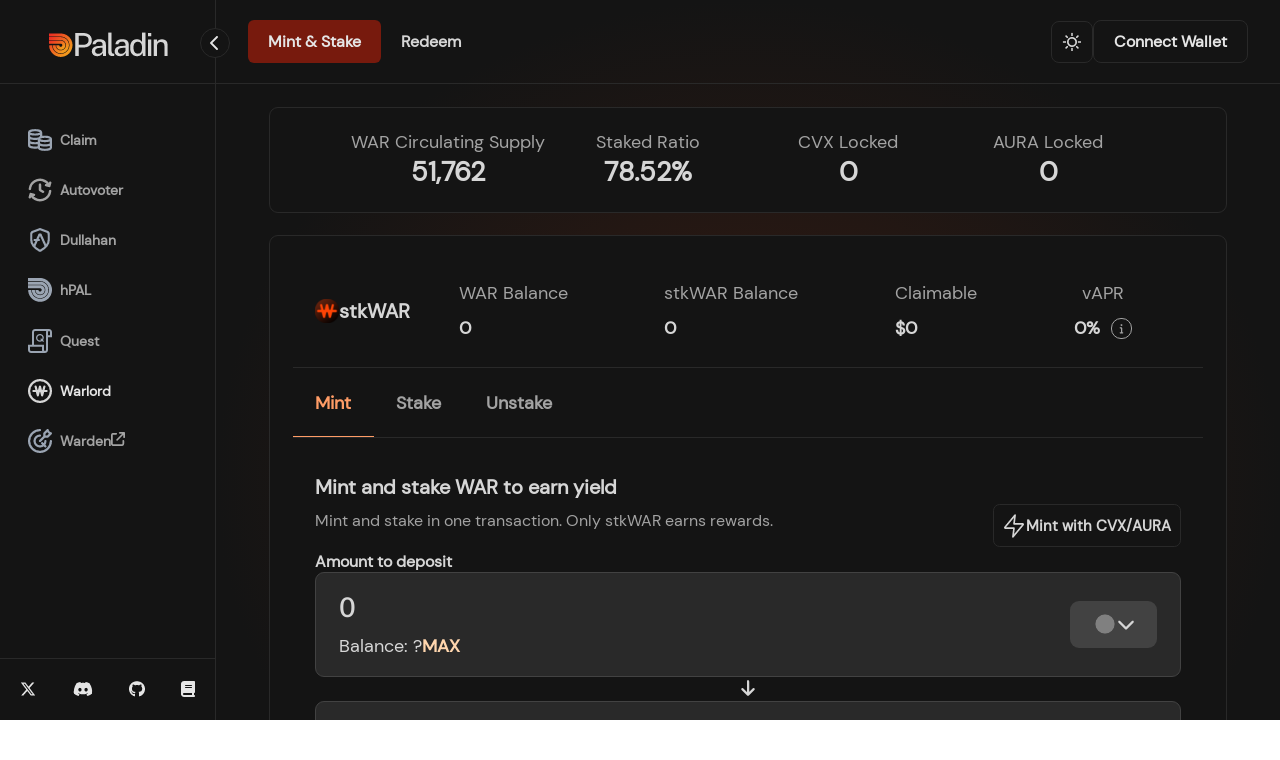

--- FILE ---
content_type: text/html
request_url: https://warlord.paladin.vote/
body_size: 498
content:
<!DOCTYPE html>
<html lang="en">

<head>
  <title>Warlord</title>
  <meta charset="utf-8" />
  <meta name="title" content="Paladin Warlord" />
  <meta name="description" content="The first vote incentive index by Paladin" />
  <meta name="theme-color" content="#97180C" />
  <meta name="viewport" content="width=device-width, initial-scale=1" />
  <link rel="manifest" href="/manifest.json" />
  <link rel="icon" href="/favicon.ico" />

  <!-- Open graph Meta Tags -->
  <meta property="og:title" content="Paladin Warlord" />
  <meta property="og:site_name" content="Paladin Warlord" />
  <meta property="og:description" content="The first vote incentive index by Paladin" />
  <meta property="og:type" content="website" />
  <meta property="og:url" content="https://warlord.paladin.vote" />
  <meta property="og:image" content="https://warlord.paladin.vote/images/share_preview.png" />
  <meta property="og:image:alt" content="Paladin Warlord" />
  <!-- Twitter Meta Tags -->
  <meta name="twitter:card" content="summary_large_image">
  <meta name="twitter:title" content="Warlord">
  <meta name="twitter:description" content="The first vote incentive index by Paladin">
  <meta name="twitter:image" content="https://warlord.paladin.vote/images/share_preview.png">
  <meta name="twitter:image:alt" content="Paladin Warlord" />
  <!-- Plausible Analytics -->
  <script defer data-domain="warlord.paladin.vote" src="https://plausible.io/js/script.js"></script>
  <script type="module" crossorigin src="/assets/index-98a251b8.js"></script>
  <link rel="stylesheet" href="/assets/index-60b2dba2.css">
</head>

<body>
  <div id="root"></div>
  
</body>

</html>


--- FILE ---
content_type: text/css; charset=utf-8
request_url: https://warlord.paladin.vote/assets/index-60b2dba2.css
body_size: 6569
content:
.clickable{cursor:pointer}.non-clickable{pointer-events:none}.disabled{cursor:not-allowed}span.MuiSlider-root{color:#14141400;background-color:#14141400;height:1.5em;border-radius:1.5em;cursor:default;pointer-events:none}span.MuiSlider-root .css-6cwnna-MuiSlider-mark{background:transparent}span.MuiSlider-root .MuiSlider-thumb{width:1.5em;height:1.5em;border-radius:50%;background-color:#d6d6d6;background-image:url(/images/links/warlord/dark.svg);background-size:1.5em}.theme--dark span.MuiSlider-root .MuiSlider-markLabel{color:#d6d6d6}.theme--light span.MuiSlider-root .MuiSlider-markLabel{color:#121926}span.MuiSlider-root .MuiSlider-rail{background:linear-gradient(to right,#5d24c6,#9c4ed6);opacity:1}span.MuiSlider-root .MuiSlider-track{background:linear-gradient(to right,#1682fe,#60d8a4,#f4bb3b,#ff5a5a);border:0;border-top-right-radius:0;border-bottom-right-radius:0}@font-face{font-family:DM Sans Bold;src:url(/fonts/DMSans-Bold.ttf) format("truetype");font-weight:700;font-style:bold;font-display:swap}@font-face{font-family:DM Sans Bold Italic;src:url(/fonts/DMSans-BoldItalic.ttf) format("truetype");font-weight:700;font-style:italic;font-display:swap}@font-face{font-family:DM Sans Italic;src:url(/fonts/DMSans-Italic.ttf) format("truetype");font-weight:400;font-style:italic;font-display:swap}@font-face{font-family:DM Sans Medium;src:url(/fonts/DMSans-Medium.ttf) format("truetype");font-weight:500;font-style:normal;font-display:swap}@font-face{font-family:DM Sans Medium Italic;src:url(/fonts/DMSans-MediumItalic.ttf) format("truetype");font-weight:500;font-style:italic;font-display:swap}@font-face{font-family:DM Sans;src:url(/fonts/DMSans-Regular.ttf) format("truetype");font-weight:400;font-style:normal;font-display:swap}@font-face{font-family:Public Sans;src:url(/fonts/PublicSans-Medium.ttf) format("truetype");font-weight:500;font-style:normal;font-display:swap}@font-face{font-family:Public Sans Semi Bold;src:url(/fonts/PublicSans-SemiBold.ttf) format("truetype");font-weight:600;font-style:bold;font-display:swap}:root{--background-start-rgb: 0, 0, 0}*{box-sizing:border-box;font-family:DM Sans,sans-serif;margin:0;padding:0}a{color:inherit;text-decoration:none}html{color-scheme:dark;font-size:16px;max-width:100vw;overflow-x:hidden}.theme--dark input{color:#d6d6d6}.theme--light input{color:#121926}.wrapper{display:flex;padding:0}.main{background:radial-gradient(50% 50% at 50% 50%,rgba(255,68,5,.15) 0%,rgba(237,42,36,0) 100%);display:flex;flex-direction:row;justify-content:space-between;min-height:100vh;-moz-transition:left .5s ease;transition:left .5s ease;width:100%}.theme--dark .main{border-left:1px solid #292929}.theme--light .main{border-left:1px solid #E3E8EF}.theme--dark .main:has(.claim){background:radial-gradient(50% 50% at 50% 50%,rgba(243,174,27,.15) 0%,rgba(243,174,27,0) 100%);background-color:#141414}.theme--light .main:has(.claim){background:radial-gradient(50% 50% at 50% 50%,rgba(243,174,27,.15) 0%,rgba(243,174,27,0) 100%);background-color:#fff}.theme--dark .main{background-color:#141414}.theme--light .main{background-color:#fff}@media (max-width: 640px){.main{left:0;padding-bottom:2em}}.main>.content{width:100%}.wrapper-content{margin:1.25em auto 0}.no-box-content{margin:0 auto;padding-left:1.25em;width:90%}.no-box-content .title{font-family:Public Sans SemiBold,sans-serif;font-size:1.5em;margin-top:1.25em}.theme--dark .no-box-content .title{color:#d6d6d6}.theme--light .no-box-content .title{color:#121926}.sidebar{height:100vh;min-width:215px;transition:.2s ease-out}.theme--dark .sidebar{background-color:#141414}.theme--light .sidebar{background-color:#fff}@media (max-width: 985px){.sidebar{min-width:70px}}.sidebar.collapsed{min-width:90px}.sidebar.collapsed .collapse-button .icon-container .icon{left:9px}@media (max-width: 640px){.sidebar.collapsed{min-width:0;width:0}}@media (max-width: 640px){.sidebar{min-width:60px}}.sidebar .collapsed-logo{display:none}@media (max-width: 985px){.sidebar .collapsed-logo{display:block;margin:0 auto;width:30px}}.sidebar .full-logo{margin:0 auto;padding:0}.sidebar .full-logo,.sidebar .external-link-icon{display:block}@media (max-width: 985px){.sidebar .full-logo,.sidebar .external-link-icon{display:none}}.sidebar .sidebar-content{display:flex;flex-direction:column;justify-content:space-between;height:100%}@media (max-width: 640px){.sidebar .sidebar-content .sidebar-header,.sidebar .sidebar-content .sidebar-navigation,.sidebar .sidebar-content .sidebar-footer{width:59px}}.sidebar .sidebar-header{height:84px;padding:1em .625em;position:fixed;text-align:center;width:216px}.theme--dark .sidebar .sidebar-header{border-bottom:1px solid #292929}.theme--light .sidebar .sidebar-header{border-bottom:1px solid #E3E8EF}@media (max-width: 985px){.sidebar .sidebar-header{align-self:center;display:flex;flex-direction:column;height:75px;justify-content:space-evenly;width:100%}}@media (max-width: 730px){.sidebar .sidebar-header{height:117px}}@media (max-width: 640px){.sidebar .sidebar-header{height:151px}}.sidebar .sidebar-navigation{flex-grow:2;margin-top:1.25em;padding-left:.625em;top:90px;position:fixed}@media (max-width: 640px){.sidebar .sidebar-navigation{padding-left:0;top:151px}}.sidebar .sidebar-navigation .item{align-items:center;display:flex;padding:.625em;cursor:pointer;font-size:.875em;font-weight:700;list-style:none;margin:.625em}.theme--dark .sidebar .sidebar-navigation .item{color:#a3a3a3}.theme--light .sidebar .sidebar-navigation .item{color:#9aa4b2}.sidebar .sidebar-navigation .item:hover,.sidebar .sidebar-navigation .item.active{transition:.5s ease-in-out}.theme--dark .sidebar .sidebar-navigation .item:hover,.theme--dark .sidebar .sidebar-navigation .item.active{color:#e5e5e5}.theme--light .sidebar .sidebar-navigation .item:hover,.theme--light .sidebar .sidebar-navigation .item.active{color:#121926}.sidebar .sidebar-navigation .item .text{margin-left:.625em}@media (max-width: 985px){.sidebar .sidebar-navigation .item .text{display:none}}.theme--dark .sidebar .sidebar-navigation .item:nth-child(3) .icon,.theme--dark .sidebar .sidebar-navigation .item:nth-child(2) .icon{background-color:#771a0db3}.theme--light .sidebar .sidebar-navigation .item:nth-child(3) .icon,.theme--light .sidebar .sidebar-navigation .item:nth-child(2) .icon{background-color:#ffd6ae80}.sidebar .sidebar-navigation .item:nth-child(3).active .icon,.sidebar .sidebar-navigation .item:nth-child(2).active .icon{background-color:transparent}.sidebar .sidebar-footer{bottom:0;margin:0 auto;width:215px;padding:1.25em;position:fixed}.theme--dark .sidebar .sidebar-footer{border-top:1px solid #292929}.theme--light .sidebar .sidebar-footer{border-top:1px solid #E3E8EF}.sidebar .sidebar-footer .sidebar-social{cursor:pointer;display:flex;justify-content:space-between;list-style:none;width:100%}.theme--dark .sidebar .sidebar-footer .sidebar-social{color:#e5e5e5}.theme--light .sidebar .sidebar-footer .sidebar-social{color:#9aa4b2}@media (max-width: 985px){.sidebar .sidebar-footer .sidebar-social{flex-direction:column;gap:.625em}}.sidebar .sidebar-footer .sidebar-social li:hover{transition:.5s}.theme--dark .sidebar .sidebar-footer .sidebar-social li:hover{color:#a3a3a3}.theme--light .sidebar .sidebar-footer .sidebar-social li:hover{color:#364152}.sidebar.collapsed{height:auto;padding:.625em 0}@media (max-width: 640px){.sidebar.collapsed .sidebar-header,.sidebar.collapsed .sidebar-content,.sidebar.collapsed .sidebar-footer{display:none}}.sidebar.collapsed .item{margin-left:0}.sidebar.collapsed .text{display:none}.sidebar.collapsed .sidebar-footer{position:relative;width:90px;margin:0;padding-left:.25em}.sidebar.collapsed .sidebar-footer .sidebar-social{align-items:center;flex-direction:column}.sidebar.collapsed .collapsed-logo{display:block;margin:0 auto;width:30px}.sidebar.collapsed .full-logo,.sidebar.collapsed .external-link-icon{display:none}.sidebar.collapsed .sidebar-navigation{position:relative;top:0}.sidebar.collapsed .sidebar-header{padding:.7em .625em;position:relative;height:75px;width:90px}@media (max-width: 730px){.sidebar.collapsed .sidebar-header{height:126px}}.sidebar.collapsed .main .content{width:95%;transition:.5s}@media (min-width: 2880px){.sidebar.collapsed .main .content{width:95%}}@media (min-width: 3840px){.sidebar.collapsed .main .content{width:97%}}.sidebar .external-link{display:flex;justify-content:center;gap:5px}.collapsed+.main .navbar{margin-top:1px}@media (max-width: 640px){.theme--dark .collapsed+.main .navbar{border-bottom:1px solid #292929;height:auto;margin-top:15px}.theme--light .collapsed+.main .navbar{border-bottom:1px solid #E3E8EF;height:auto;margin-top:15px}}.navbar{white-space:nowrap;margin-top:0;display:flex;justify-content:space-between;padding:1.25em 2em;position:relative;width:100%}@media (max-width: 985px){.navbar{align-items:center;padding:1em 0 1.5em}}@media (max-width: 730px){.navbar{align-items:flex-start;flex-direction:column;gap:.625em}}@media (max-width: 640px){.navbar{margin-bottom:.625em}.theme--dark .navbar,.theme--light .navbar{background-color:transparent;height:auto;margin:1em auto 0;padding:0 0 1.25em;width:100%;z-index:2}}.navbar .button .title .title-text,.navbar .navbar-wallet .nav-button{display:flex;justify-content:space-between;width:100%;z-index:10}@media (max-width: 375px){.navbar .button .title .title-text,.navbar .navbar-wallet .nav-button{font-size:.8em}}.theme--dark .navbar.scrolled{background-color:#141414;transition:.2s linear}.theme--light .navbar.scrolled{background-color:#fff;transition:.2s linear}@media (max-width: 985px){.navbar .navbar-header{padding-left:.625em;gap:0}.navbar .navbar-header .button{margin:0}}.navbar .navbar-header button{border-radius:.375em;padding:.625em 1.25em}.theme--dark .navbar .navbar-header .button.primary{color:#771a0d}.theme--light .navbar .navbar-header .button.primary{color:#ffe6d5}@media (max-width: 640px){.navbar .navbar-header{display:block;height:auto;padding:0 1.25em}}.navbar .navbar-wallet .blockie{border-radius:50%}@media (max-width: 985px){.navbar .navbar-wallet{gap:.25em;padding-right:.625em}}@media (max-width: 640px){.navbar .navbar-wallet{background-color:transparent!important}}.theme--dark .navbar{border-bottom:1px solid #292929}.theme--light .navbar{border-bottom:1px solid #E3E8EF}@media (max-width: 640px){.theme--dark .navbar{background-color:#141414;justify-content:space-around;height:135px;z-index:2}.theme--light .navbar{background-color:#fff;justify-content:space-around;height:135px;z-index:2}}.navbar .navbar-header{display:flex;gap:.625em}.navbar .navbar-header button{padding:.625em 1.25em}.navbar .navbar-wallet{display:flex;gap:.625em}@media (max-width: 640px){.navbar .navbar-wallet{display:flex;justify-content:flex-end;width:100%}.theme--dark .navbar .navbar-wallet{background-color:#141414;padding:.625em}.theme--light .navbar .navbar-wallet{background-color:#fff;padding:.625em}}.navbar .popup-wrapper{margin-top:.625em;max-width:250px;right:20px}.theme--dark .navbar .nav-menu,.theme--light .navbar .nav-menu{max-width:250px}.navbar .nav-menu .popup-content{margin-top:0}.theme--dark .navbar .nav-menu .popup-content{background-color:#141414}.theme--light .navbar .nav-menu .popup-content{background-color:#fff}.collapsed.main{left:90px;padding-right:90px;z-index:4}@media (min-width: 3840px){.collapsed.main{left:3%}}@media (max-width: 640px){.collapsed.main{border-left:0;left:0;margin-left:0;max-width:100%;width:100%}}.collapsed.main .content{margin-left:0;width:100%}@media (max-width: 640px){.collapsed.main .content{padding-right:0;width:100%}}.collapse-button{cursor:pointer;left:200px;top:1.75em;position:absolute;z-index:50}@media (max-width: 985px){.collapse-button{display:none}}@media (max-width: 640px){.collapse-button{display:block;left:50px;top:40px}}.collapse-button .icon.mobile{visibility:hidden}@media (max-width: 640px){.collapse-button .icon.mobile{visibility:visible}}.collapse-button .icon.desktop{visibility:visible}@media (max-width: 640px){.collapse-button .icon.desktop{visibility:hidden}}.collapse-button .toggle-button{cursor:pointer;height:50px;left:-10px;opacity:0;position:absolute;top:-10px;width:50px;z-index:3}.collapse-button .toggle-button:checked~.collapse{rotate:180deg}.collapse-button .collapse{top:0;left:0;position:absolute;transition:left .5s ease,rotate .5s linear,color .5s ease;z-index:2;-moz-transition:left .5s ease,rotate .5s linear,color .5s ease}.collapse-button .icon-container{border-radius:1em;cursor:pointer;display:block;width:30px;height:30px;position:relative;text-align:center}.theme--dark .collapse-button .icon-container{background-color:#141414;border:1px solid #292929;color:#e5e5e5}.theme--light .collapse-button .icon-container{background-color:#fff;border:1px solid #9AA4B2;color:#9aa4b2}.collapse-button .icon-container .icon{margin-top:6px;left:9px;position:absolute}@media (max-width: 640px){.collapse-button .icon-container .icon.mobile{left:7px!important}}.collapsed .collapse-button{left:74px;transition:.5s ease}@media (max-width: 640px){.collapsed .collapse-button{left:5px}}.theme--dark .primary,.theme--dark .button-wrapper .button-validation .button.primary{background-color:#771a0d;color:#e5e5e5;border:none;border-radius:.375em;cursor:pointer;font-size:1em;font-weight:700;text-align:center;transition:.5s}.theme--dark .primary:hover,.theme--dark .button-wrapper .button-validation .button.primary:hover{background-color:#d46b08;color:#ffe6d5;cursor:pointer;box-shadow:inset 10em 0 #d46b08;transition:.5s linear 0s}.theme--light .primary,.theme--light .button-wrapper .button-validation .button.primary{background-color:#ffe6d5;color:#ff4405;border:none;border-radius:.375em;cursor:pointer;font-size:1em;font-weight:700;text-align:center;transition:.5s}.theme--light .primary:hover,.theme--light .button-wrapper .button-validation .button.primary:hover{background-color:#fa8c16;color:#ffe6d5;cursor:pointer;box-shadow:inset 10em 0 #fa8c16;transition:.5s linear 0s}.box .button-wrapper .button .spinner img{height:30px;width:30px;transition:none}.box .button-wrapper .button:has(.spinner-wrapper){padding:.8em;transition:none}.box button.claim-button:has(.spinner-wrapper){padding:1.25em;min-width:100px;transition:none}.box button.claim-button:has(.spinner-wrapper) .spinner img{height:30px;width:30px;transition:none}.box button.claim-button:has(.spinner-wrapper):hover{background-color:none;transition:none}.theme--dark .alt-primary{color:#d6d6d6;background:none;border:none;cursor:pointer;font-size:1em;font-weight:700;text-align:center}.theme--dark .alt-primary:hover{color:#a3a3a3;transition:1.5s}.theme--light .alt-primary{color:#364152;background:none;border:none;cursor:pointer;font-size:1em;font-weight:700;text-align:center}.theme--light .alt-primary:hover{color:#ff4405;transition:1.5s}.nav-button{display:flex;gap:.625em}.theme--dark .nav-button{background-color:#141414;border:1px solid #292929;color:#e5e5e5;align-self:center;border-radius:.5em;cursor:pointer;font-size:1em;font-weight:700;padding:.625em 1.25em;text-align:center;transition:1s}.theme--dark .nav-button.connect-wallet:hover{border:1px solid transparent;box-shadow:inset 12em 0 #d46b08;cursor:pointer;transition:1s}.theme--dark .nav-button:hover{border:1px solid transparent;box-shadow:inset 10em 0 #d46b08;cursor:pointer;transition:1s}.theme--dark .nav-button.icon-button{display:flex;padding:.625em}.theme--light .nav-button{background-color:#fff;border:1px solid #9AA4B2;color:#364152;align-self:center;border-radius:.5em;cursor:pointer;font-size:1em;font-weight:700;padding:.625em 1.25em;text-align:center;transition:1s}.theme--light .nav-button.connect-wallet:hover{border:1px solid transparent;box-shadow:inset 12em 0 #fdead7;cursor:pointer;transition:1s}.theme--light .nav-button:hover{border:1px solid transparent;box-shadow:inset 10em 0 #fdead7;cursor:pointer;transition:1s}.theme--light .nav-button.icon-button{display:flex;padding:.625em}.settings-box{border-radius:.625em;display:flex;flex-direction:row-reverse;padding:1.25em;position:absolute;left:70%;top:70px;width:280px;z-index:10}.theme--dark .settings-box{background:#141414;border:1px solid #292929;color:#d6d6d6}.theme--light .settings-box{background:#FFF;border:1px solid #E3E8EF;color:#121926}.toggle-theme{padding:.625em,1.25em;text-align:right;top:10px}.toggle-theme .icon{margin:-3px 5px 0}.toggle-theme .fa-sun,.toggle-theme .fa-moon{position:absolute}.toggle-theme .fa-sun{left:0;z-index:11}.toggle-theme .fa-moon{right:0;z-index:11}.toggle-theme .toggle-input{display:none}.toggle-theme .toggle-input:checked+.toggle-button-label{width:50px}.toggle-theme .toggle-input:checked+.toggle-button-label:after{content:atr(data-label-on);transform:translate(170px) rotate(360deg)}.toggle-theme .toggle-input:checked+.toggle-button-label .nightmode{opacity:1}.toggle-theme .toggle-input:checked+.toggle-button-label .daymode{opacity:.3}.toggle-theme .toggle-input .toggle-button-label{border-radius:1.25em;cursor:pointer;display:inline-block;height:1.5em;position:relative;transition:all .5s;width:50px}.toggle-theme .toggle-input .toggle-button-label:after{border-radius:.75em;content:attr(data-label-off);display:grid;height:1.25em;left:0;line-height:0;position:absolute;place-content:center;top:.25em;transition:all .5s;transform:1s ease-in;width:1.25em}.theme--light .toggle-theme .toggle-input .toggle-button-label:after{background-color:#ffd6ae}.toggle-theme .theme-label{font-size:.7954545455em;padding:.625em;position:absolute;text-transform:uppercase;top:12px;transition:all .5s;-webkit-user-select:none;user-select:none;width:112px}.theme--dark .toggle-theme .theme-label{background-color:#d46b08;border:1px solid #292929;color:#ffe6d5}.theme--light .toggle-theme .theme-label{background-color:#fa8c16;border:1px solid #E3E8EF;color:#fff4ed}.toggle-theme .theme-label.daymode{border-top-right-radius:.75em;border-bottom-right-radius:.75em;right:3.5em;text-align:right}.toggle-theme .theme-label.nightmode{border-top-left-radius:.75em;border-bottom-left-radius:.75em;left:.9375em;text-align:left;opacity:.3}.theme--dark .box{background-color:#141414;border:1px solid #292929;color:#d6d6d6;border-radius:.5em;font-size:1.125em;margin:1.25em auto;padding:1.25em;text-align:center;width:90%}.theme--light .box{background-color:#fff;border:1px solid #E3E8EF;color:#121926;border-radius:.5em;font-size:1.125em;margin:1.25em auto;padding:1.25em;text-align:center;width:90%}.box:has(.box-header){padding:0;font-size:1em;text-align:left}.box:has(.box-header) .title{font-size:.875em}@media (max-width: 640px){.box .input-group{max-width:130px}}.box .logo-title{align-items:center;display:flex;gap:1.25em}.box .logo-title .box-title{font-size:1.125em}.box .expandable-content{padding:1.25em}.theme--dark .box .claim-button{background-color:#d46b08;color:#ffe6d5;border:none;border-radius:.375em;cursor:pointer;font-size:1em;font-weight:700;padding:.625em 1.5em}.theme--dark .box .claim-button:hover{background-color:#771a0d;color:#d46b08;transition:.5s}.theme--dark .box .claim-button.disabled{background-color:#292929;color:#737373;cursor:not-allowed}.theme--light .box .claim-button{background-color:#fa8c16;color:#fff4ed;border:none;border-radius:.375em;cursor:pointer;font-size:1em;font-weight:700;padding:.625em 1.5em}.theme--light .box .claim-button:hover{background-color:#ffd6ae;color:#fa8c16;transition:.5s}.theme--light .box .claim-button.disabled{background-color:#ffe6d5;color:#fff;cursor:not-allowed}.theme--dark .box .claim-button:hover,.theme--light .box .claim-button:hover{color:#ffe6d5}.box .box-header{display:flex;gap:2em;padding:1.25em 1.25em 1.5em}.theme--dark .box .box-header{border-bottom:1px solid #292929}.theme--light .box .box-header{border-bottom:1px solid #E3E8EF}@media (max-width: 640px){.box .box-header{flex-direction:column;gap:1.25em}.box .box-header.claim{position:relative}.box .box-header.claim .expand-icon{position:absolute;right:1em;top:45%}}.box .box-header .info-list{display:flex;flex-grow:1;justify-content:space-around;list-style:none}@media (max-width: 640px){.box .box-header .info-list{flex-flow:row wrap}.box .box-header .info-list.claim{justify-content:flex-start}}.box .box-header .info-list .info-item{min-width:auto}.box .box-header .info-list .info-item-value{display:flex;align-items:center;font-size:1em;margin-top:.625em}.box .box-header .info-list .info-item-value-icon{border-radius:2em;cursor:pointer;height:10px;margin-left:.625em;padding:.25em;width:10px}.theme--dark .box .box-header .info-list .info-item-value-icon{border:1px solid #A3A3A3;color:#a3a3a3}.theme--light .box .box-header .info-list .info-item-value-icon{border:1px solid #697586;color:#697586}.box .box-header .expand-icon{align-self:center;cursor:pointer;margin-left:auto}.box .info-list{display:flex;flex-flow:row wrap;gap:2em;justify-content:center;list-style:none}@media (max-width: 640px){.box .info-list{flex-flow:column}}.box .info-list .info-item{min-width:22%}.box .info-list .info-item-value{font-size:1.5em;font-weight:700}.theme--dark .box .title{color:#a3a3a3}.theme--light .box .title{color:#697586}.box .box-menu{display:flex;gap:2em;list-style:none;padding:.625em 1.25em .625em 0}.theme--dark .box .box-menu{border-bottom:1px solid #292929}.theme--light .box .box-menu{border-bottom:1px solid #E3E8EF}.theme--dark .box .box-menu .item{color:#a3a3a3;border-bottom:none;cursor:pointer;font-weight:700;padding-left:1.25em;position:relative}.theme--dark .box .box-menu .item:after,.theme--dark .box .box-menu .item.selected:after{background-color:transparent;bottom:-.625em;content:"";height:1px;left:0;position:absolute;width:100%}.theme--dark .box .box-menu .item:hover,.theme--dark .box .box-menu .item.selected{color:#ff9c66;transition:.8s}.theme--dark .box .box-menu .item:hover:after,.theme--dark .box .box-menu .item.selected:after{background-color:#ff9c66;transition:.8s}.theme--light .box .box-menu .item{color:#697586;border-bottom:none;cursor:pointer;font-weight:700;padding-left:1.25em;position:relative}.theme--light .box .box-menu .item:after,.theme--light .box .box-menu .item.selected:after{background-color:transparent;bottom:-.625em;content:"";height:1px;left:0;position:absolute;width:100%}.theme--light .box .box-menu .item:hover,.theme--light .box .box-menu .item.selected{color:#ff4405;transition:.8s}.theme--light .box .box-menu .item:hover:after,.theme--light .box .box-menu .item.selected:after{background-color:#ff4405;transition:.8s}.box .box-form{padding:2em 1.25em}.box .box-form .title{font-size:1.125em;font-weight:700;text-align:left}.theme--dark .box .box-form .title{color:#d6d6d6}.theme--light .box .box-form .title{color:#121926}.box .box-form .subtitle{font-size:.875em;margin:.625em 0 1.25em}.theme--dark .box .box-form .subtitle{color:#a3a3a3}.theme--light .box .box-form .subtitle{color:#697586}.box .box-form .form-label{font-size:.875em;font-weight:700;text-align:left}.box .box-form .form-group{display:flex;flex-direction:column;gap:.625em}.box .box-form .input-deposit{align-items:center;border-radius:.5em;display:flex;padding:1em 1.25em;justify-content:space-between}.theme--dark .box .box-form .input-deposit{background-color:#292929;border:1px solid #424242}.theme--light .box .box-form .input-deposit{background-color:#fcfcfd;border:1px solid #E3E8EF}@media (max-width: 640px){.box .box-form .input-deposit{align-items:flex-start;flex-direction:column-reverse;margin-top:40px;position:relative}}@media (max-width: 640px){.box .box-form .input-deposit div.token-logo.mint-stake,.box .box-form .input-deposit .input-group+div.token-logo{background:transparent;position:absolute;top:-50px;left:0}}.box .box-form .input-deposit .input-text{background:transparent;border:none;font-family:Public Sans,sans-serif;font-size:1.5em}.box .box-form .input-deposit .balance-field{align-items:center;display:flex;gap:.625em;margin-top:.625em}.box .box-form .input-deposit .balance-field .max-button{cursor:pointer;font-weight:700}.theme--dark .box .box-form .input-deposit .balance-field .max-button{color:#ffd6ae}.theme--light .box .box-form .input-deposit .balance-field .max-button{color:#ff4405}.box .box-form .input-deposit .token-logo .selected-token,.box .box-form .input-deposit .token-logo.mint-stake,.box .box-form .input-deposit .token-logo{align-items:center;border-radius:.5em;display:flex;font-size:1em;font-weight:700;gap:.625em;padding:.625em 1.25em}.theme--dark .box .box-form .input-deposit .token-logo .selected-token,.theme--dark .box .box-form .input-deposit .token-logo.mint-stake,.theme--dark .box .box-form .input-deposit .token-logo{background-color:#424242}.theme--light .box .box-form .input-deposit .token-logo .selected-token,.theme--light .box .box-form .input-deposit .token-logo.mint-stake,.theme--light .box .box-form .input-deposit .token-logo{background-color:#fff}@media (max-width: 640px){.box .box-form .input-deposit .token-logo .selected-token,.box .box-form .input-deposit .token-logo.mint-stake,.box .box-form .input-deposit .token-logo{gap:.625em;padding:1em .625em}}.box .box-form .input-deposit .token-logo.mint-stake.zap-input{background-color:transparent;padding:0;transform:.4s ease-in-out}.box .box-form .separator{text-align:center}.box .button-wrapper{display:flex;gap:.625em}@media (max-width: 640px){.box .button-wrapper{flex-direction:column;gap:0}}.box .button-wrapper .button{border:none;border-radius:.5em;cursor:pointer;font-size:1em;font-weight:700;margin-top:1.25em;padding:1.25em;text-align:center;width:100%;transition:1.5s;flex-grow:1}.theme--dark .box .button-wrapper .button{background-color:#424242;color:#e5e5e5}.theme--light .box .button-wrapper .button{background-color:#fff4ed;color:#ff4405}.box .button-wrapper .button:hover{cursor:pointer;transition:1.5s}.theme--dark .box .button-wrapper .button:hover{box-shadow:inset 500em 0 #771a0d;color:#e5e5e5}.theme--light .box .button-wrapper .button:hover{box-shadow:inset 500em 0 #ffe6d5;color:#ff4405}.box .button-wrapper .button-validation{flex-grow:1}.box .button-wrapper .button.button-validation-disabled{cursor:not-allowed}.box .button-wrapper .button.button-validation-disabled:hover{box-shadow:none}.box.claim{width:20%}@media (max-width: 640px){.box.claim{width:80%}}.box.claim .title{font-size:.875em;margin-bottom:.625em}.box.claim .value{font-size:1.125em;font-weight:700}.table-list{display:flex;flex-direction:column;font-size:.875em}.theme--dark .table-list .table-header,.theme--dark .table-list .sub-value{color:#a3a3a3}.theme--light .table-list .table-header,.theme--light .table-list .sub-value{color:#697586}.table-list .table-header-item,.table-list .table-row-item{width:250px}@media (max-width: 640px){.table-list .table-header-item,.table-list .table-row-item{width:40%}}.table-list .table-row-item:nth-child(1){display:inline-block;padding:1.25em;line-height:3em}.table-list .table-row-item:nth-child(1) .token-logo{vertical-align:middle;margin-right:.625em}.table-list .table-row-item:nth-child(2){flex-grow:2}.table-list .sub-value{margin-top:.25em}.table-list .table-header-item,.table-list .table-row-item,.table-list .button{padding:1.25em}.table-list .table-header,.table-list .table-row{display:flex;flex-direction:row}.theme--dark .table-list .table-header,.theme--dark .table-list .table-row{border-bottom:1px solid #292929}.theme--light .table-list .table-header,.theme--light .table-list .table-row{border-bottom:1px solid #FCFCFD}@media (max-width: 640px){.table-list .table-header,.table-list .table-row{flex-wrap:wrap}}.table-list .table-row-item .token-name,.table-list .table-row-item .value{font-size:1.125em;font-weight:700}.table-list .table-body{display:flex;flex-direction:column}.table-list .table-body .button{float:right}@media (max-width: 640px){.table-list .table-body .button{float:none;margin:0 auto;width:100%}.table-list .table-body .button .claim-button{width:100%}}.popup-wrapper{background-color:#00000080;position:absolute;width:100%;height:100%;z-index:3}.popup-wrapper .popup{margin:0 auto;height:100%;width:100%;max-width:100%}@media (min-width: 2880px){.popup-wrapper .popup{max-width:1110px}}.popup-wrapper .popup-content{border-radius:.75em;padding:1.25em;text-align:center;margin:5% auto 0;width:100%;max-width:70%}.theme--dark .popup-wrapper .popup-content{background-color:#292929;color:#e5e5e5}.theme--light .popup-wrapper .popup-content{background-color:#fff;color:#697586}@media (max-width: 850px){.popup-wrapper .popup-content{max-width:600px;margin:0 auto;width:65%}}@media (max-width: 640px){.popup-wrapper .popup-content{max-width:300px;width:100%}}.popup-wrapper .popup-content.nav-menu{background-color:transparent;left:0;padding:0;position:relative;top:0;width:auto}.popup-wrapper .popup-content.nav-menu .popup-title{font-size:.75em}.popup-wrapper .popup-content.nav-menu .popup-header{padding:.625em}.theme--dark .popup-wrapper .popup-content.nav-menu .popup-header{color:#d6d6d6;border-bottom:1px solid #292929}.theme--light .popup-wrapper .popup-content.nav-menu .popup-header{color:#121926;border-bottom:1px solid #9AA4B2}.popup-wrapper .popup-content.nav-menu .wallet-info-wrapper{padding:1.25em}.theme--dark .popup-wrapper .popup-content.nav-menu .wallet-info-wrapper{background-color:#141414}.theme--light .popup-wrapper .popup-content.nav-menu .wallet-info-wrapper{background-color:#fff}.popup-wrapper .popup-content.nav-menu .wallet-info,.popup-wrapper .popup-content.nav-menu .wallet-links{display:flex;justify-content:space-evenly}.popup-wrapper .popup-content.nav-menu .wallet-info{border-radius:.375em;cursor:initial;margin-bottom:.625em;padding:.625em}.theme--dark .popup-wrapper .popup-content.nav-menu .wallet-info{border:1px solid #292929}.theme--light .popup-wrapper .popup-content.nav-menu .wallet-info{border:1px solid #9AA4B2}.popup-wrapper .popup-content.nav-menu .wallet-links{gap:.625em}.popup-wrapper .popup-content.nav-menu .wallet-buttons{display:flex;justify-content:space-evenly;margin-bottom:1.25em}.popup-wrapper .popup-content.nav-menu .wallet-button{border-radius:.375em;cursor:pointer;font-weight:700;padding:5px 10px;text-transform:uppercase}.theme--dark .popup-wrapper .popup-content.nav-menu .wallet-button{background-color:#141414;border:1px solid #292929;color:#d6d6d6}.theme--light .popup-wrapper .popup-content.nav-menu .wallet-button{background-color:#fff;border:1px solid #9AA4B2;color:#121926}.popup-wrapper .popup-content.nav-menu .wallet-button:hover{opacity:.8}.popup-wrapper .popup-content.nav-menu .network{cursor:initial;font-weight:400;margin-bottom:1.5em;padding:0 .625em;text-align:left}.popup-wrapper .popup-content .popup-header{display:flex;font-size:1.5em;font-weight:700;justify-content:space-between}.popup-wrapper .popup-content .popup-close-icon{cursor:pointer}.popup-wrapper .popup-content .popup-close-icon:hover{transition:.5s}.theme--dark .popup-wrapper .popup-content .popup-close-icon:hover{color:#a3a3a3}.theme--light .popup-wrapper .popup-content .popup-close-icon:hover{color:#364152}.popup-wrapper .popup-content .list-details,.popup-wrapper .popup-content .expandable-list{border-radius:.75em;margin:1.25em 0;padding:1.25em 0}.theme--dark .popup-wrapper .popup-content .list-details,.theme--dark .popup-wrapper .popup-content .expandable-list{background-color:#424242}.theme--light .popup-wrapper .popup-content .list-details,.theme--light .popup-wrapper .popup-content .expandable-list{background-color:#fff4ed}.popup-wrapper .popup-content .list-header{border-top-left-radius:.375em;border-top-right-radius:.375em;display:flex;font-size:1.125em;font-weight:700;justify-content:space-between;padding:0 1.25em 1em}.theme--dark .popup-wrapper .popup-content .list-header{border-bottom:1px solid #525252;color:#ffd6ae}.theme--light .popup-wrapper .popup-content .list-header{background-color:#fff4ed;border-bottom:1px solid #E3E8EF;color:#ff4405}.popup-wrapper .popup-content .list-content{display:flex;font-weight:400;justify-content:space-between;padding:1em 1.25em 0}.popup-wrapper .popup-content .info-list{list-style:none;width:80%}.popup-wrapper .popup-content .info-list .info-item{display:flex;justify-content:space-between;margin-bottom:1em;padding:0 0 .25em}.theme--dark .popup-wrapper .popup-content .info-list .info-item{border-bottom:1px dashed #E5E5E5}.theme--light .popup-wrapper .popup-content .info-list .info-item{border-bottom:1px dashed #697586}.popup-wrapper .popup-content .expandable-list{padding:1.25em}.theme--dark .popup-wrapper .popup-content .expandable-list{border:1px solid #525252}.theme--light .popup-wrapper .popup-content .expandable-list{border:1px solid #E3E8EF}.popup-wrapper .popup-content .expandable-list .expandable-list-content{margin-top:1.25em;text-align:left}.popup-wrapper .popup-content .expandable-list .expandable-list-content p{margin-bottom:.625em}.popup-wrapper .popup-content .expandable-list-header{display:flex;font-size:1.125em;font-weight:700;justify-content:space-between;margin-bottom:1.5em}.popup-wrapper .popup-content .expandable-list-header .title-icon{align-items:center;display:flex}.popup-wrapper .popup-content .expandable-list-header .title-icon .expandable-list-icon{border-radius:1em;cursor:pointer;height:10px;margin-right:.625em;padding:.25em;width:10px}.theme--dark .popup-wrapper .popup-content .expandable-list-header .title-icon .expandable-list-icon{border:1px solid #E5E5E5}.theme--light .popup-wrapper .popup-content .expandable-list-header .title-icon .expandable-list-icon{border:1px solid #697586}@media (max-width: 640px){.popup-wrapper .popup-content .expandable-list-header .title-icon .expandable-list-icon{border:none}}@media (max-width: 640px){.popup-wrapper .popup-content .expandable-list-header .title-icon{display:block}}.popup-wrapper .popup-content .expandable-list-header .expand-icon{cursor:pointer}.popup-wrapper .popup-content .expandable-list-header .expand-icon:hover{transition:.5s}.theme--dark .popup-wrapper .popup-content .expandable-list-header .expand-icon:hover{color:#a3a3a3}.theme--light .popup-wrapper .popup-content .expandable-list-header .expand-icon:hover{color:#364152}@media (max-width: 640px){.popup-wrapper .popup-content .expandable-list-header{align-items:center;margin-bottom:0}}.popup-wrapper.nav-menu{border-radius:.75em;height:220px;padding:0;position:fixed;right:2rem;top:4.5rem;width:250px}.theme--dark .popup-wrapper.nav-menu{background-color:#141414;border:1px solid #292929}.theme--light .popup-wrapper.nav-menu{background-color:#fff;border:1px solid #9AA4B2}.popup-wrapper.nav-menu .icon:hover{opacity:.5;transition:.5s}.has-switch .switch-wrapper{display:flex;gap:5px}.theme--dark .has-switch .switch-wrapper{color:#a3a3a3}.theme--light .has-switch .switch-wrapper{color:#697586}@media (max-width: 640px){.has-switch .switch-wrapper{margin-bottom:1.25em;width:100%}}.has-switch input[type=checkbox]{height:0;width:0;visibility:hidden}.has-switch label{cursor:pointer;text-indent:-9999px;width:40px;height:20px;background:#737373;display:block;border-radius:40px;position:relative}.has-switch label:after{content:"";position:absolute;top:0;left:0;width:20px;height:20px;background:#E5E5E5;border-radius:40px;transition:.3s}.has-switch input:checked+label{background:#97180C}.has-switch input:checked+label:after{left:100%;transform:translate(-100%)}.has-switch label:active:after{width:20px}.mint-stake .has-switch{align-items:center;display:flex;justify-content:space-between}@media (max-width: 640px){.mint-stake .has-switch{flex-direction:column}}.mint-stake .inline-label{align-items:center;display:flex;justify-content:space-between}.mint-stake .input-deposit.zap-input .token-logo{align-items:center;cursor:pointer}.mint-stake .input-deposit.zap-input .token-logo.open{align-items:start;background-color:transparent;font-weight:700;display:flex;gap:.625em;transition:.2s ease-in-out}.mint-stake .input-deposit.zap-input .token-logo .token-list .item{align-items:center;border-radius:.75em;display:flex;gap:.625em;margin-top:.625em;padding:.625em}.theme--dark .mint-stake .input-deposit.zap-input .token-logo .token-list .item{background-color:#424242}.theme--light .mint-stake .input-deposit.zap-input .token-logo .token-list .item{background-color:#fff}.mint-stake .input-deposit.zap-input .token-logo .token-list .item:hover{opacity:.5;transition:.5s}.mint-stake .zap-button{align-items:center;background-color:transparent;border-radius:.5em;cursor:pointer;display:flex;font-size:.75em;gap:.625em;padding:.625em}.mint-stake .zap-button:hover{opacity:.8;transition:.5s}.theme--dark .mint-stake .zap-button{border:1px solid #292929;color:#d6d6d6}.theme--light .mint-stake .zap-button{border:1px solid #9AA4B2;color:#121926}.redeem{display:inline-flex;align-items:center}@media (max-width: 640px){.redeem{display:block}}.redeem .explanation{font-size:.875em;text-align:left;margin-right:2em;width:30%}.theme--dark .redeem .explanation{color:#a3a3a3}.theme--light .redeem .explanation{color:#697586}@media (max-width: 640px){.redeem .explanation{margin:0 0 1.25em;width:100%}}.theme--dark .redeem .explanation span{color:#e5e5e5}.theme--light .redeem .explanation span{color:#ff4405}.redeem .settings{margin-left:2em;width:60%}@media (max-width: 640px){.redeem .settings{margin:0 auto;text-align:left;width:100%}.redeem .settings .slider-wrapper{margin:0 auto 1.25em;width:80%}}@media (max-width: 640px){.redeem .settings .selected-value{display:block;margin-top:.625em}}.redeem .subtitle{font-size:1.125em;margin-bottom:.625em}.theme--dark .redeem .subtitle{color:#a3a3a3}.theme--light .redeem .subtitle{color:#697586}.redeem .summary{margin-bottom:1.25em;font-weight:700}@media (max-width: 640px){.redeem .input-group{max-width:70%}}.redeem-box{padding:2em 1.25em}@media (max-width: 640px){.redeem-box .box-form{padding:1.25em 0}}.theme--dark .no-box-content.redeem{padding:0 1.25em;width:100%}.theme--dark .no-box-content.redeem .title{color:#d6d6d6;margin-bottom:1.25em}.theme--light .no-box-content.redeem{padding:0 1.25em;width:100%}.theme--light .no-box-content.redeem .title{color:#121926;margin-bottom:1.25em}.redeem-list{border-radius:.375em;margin:0 1.25em}.theme--dark .redeem-list{border:1px solid #292929}.theme--light .redeem-list{border:1px solid #E3E8EF}.redeem-list-item-wrapper{display:flex;justify-content:space-between;line-height:3em;padding:1.25em}.theme--dark .redeem-list-item-wrapper{border-bottom:1px solid #292929}.theme--light .redeem-list-item-wrapper{border-bottom:1px solid #E3E8EF}@media (max-width: 640px){.redeem-list-item-wrapper{flex-direction:column;line-height:2em;text-align:left}.redeem-list-item-wrapper .button{margin-top:1.25em}.redeem-list-item-wrapper .button .redeem-button{width:100%}}.redeem-list-item-wrapper.subtitle{font-size:.875em}.theme--dark .redeem-list-item-wrapper.subtitle{color:#a3a3a3}.theme--light .redeem-list-item-wrapper.subtitle{color:#697586}.redeem-list-item-wrapper .redeem-list-item.title{font-size:1em;font-weight:700}.theme--dark .redeem-list-item-wrapper .redeem-list-item.title{color:#d6d6d6}.theme--light .redeem-list-item-wrapper .redeem-list-item.title{color:#121926}.redeem-list-item-wrapper .redeem-list-item.date,.redeem-list-item-wrapper .redeem-list-item.tokens-availability{font-size:.875em}.theme--dark .redeem-list-item-wrapper .redeem-list-item.date,.theme--dark .redeem-list-item-wrapper .redeem-list-item.tokens-availability{color:#a3a3a3}.theme--light .redeem-list-item-wrapper .redeem-list-item.date,.theme--light .redeem-list-item-wrapper .redeem-list-item.tokens-availability{color:#697586}.theme--dark .redeem-list-item-wrapper .redeem-button{background-color:#d46b08;color:#ffe6d5;border:none;border-radius:.375em;cursor:pointer;font-size:1em;font-weight:700;padding:.625em 1.5em}.theme--dark .redeem-list-item-wrapper .redeem-button:hover{background-color:#771a0d;color:#d46b08;transition:.5s}.theme--dark .redeem-list-item-wrapper .redeem-button.disabled{background-color:#292929;color:#737373;cursor:not-allowed}.theme--light .redeem-list-item-wrapper .redeem-button{background-color:#fa8c16;color:#fff4ed;border:none;border-radius:.375em;cursor:pointer;font-size:1em;font-weight:700;padding:.625em 1.5em}.theme--light .redeem-list-item-wrapper .redeem-button:hover{background-color:#ffd6ae;color:#fa8c16;transition:.5s}.theme--light .redeem-list-item-wrapper .redeem-button.disabled{background-color:#ffe6d5;color:#fff;cursor:not-allowed}.theme--dark .redeem-list-item-wrapper .redeem-button{background-color:#97180c;color:#e5e5e5}.theme--light .redeem-list-item-wrapper .redeem-button{background-color:#ff4405;color:#ff4405}.theme--dark .redeem-list-item-wrapper .redeem-button:hover{background-color:#d46b08;color:#ffe6d5}.theme--light .redeem-list-item-wrapper .redeem-button:hover{background-color:#fa8c16;color:#ffe6d5}.spinner-wrapper{margin:0 auto;text-align:center;width:100%}.lazy-fallback{display:flex;flex-direction:column;align-items:center;justify-content:center;width:100%;color:#fff;padding:1.25em}.lazy-fallback img{width:5em;height:5em;padding:1em}.form-warning-wrapper{display:flex;justify-content:space-around}.form-warning{border-radius:.375em;display:flex;flex-flow:column;align-items:center;line-height:1.5em;padding:1.25em;background-color:#93370d66;color:#f79009;border:1px solid #F79009}.form-warning.error{background-color:#91201866;color:#f04438;border-color:#f04438}.form-warning .message{font-size:1em}


--- FILE ---
content_type: text/javascript; charset=utf-8
request_url: https://warlord.paladin.vote/assets/vlAura-2755fe41.js
body_size: 1555
content:
const e=[{inputs:[{internalType:"string",name:"_nameArg",type:"string"},{internalType:"string",name:"_symbolArg",type:"string"},{internalType:"address",name:"_stakingToken",type:"address"},{internalType:"address",name:"_cvxCrv",type:"address"},{internalType:"address",name:"_cvxCrvStaking",type:"address"}],stateMutability:"nonpayable",type:"constructor"},{anonymous:!1,inputs:[{indexed:!1,internalType:"address",name:"account",type:"address"},{indexed:!1,internalType:"bool",name:"blacklisted",type:"bool"}],name:"BlacklistModified",type:"event"},{anonymous:!1,inputs:[{indexed:!0,internalType:"address",name:"delegator",type:"address"},{indexed:!0,internalType:"address",name:"fromDelegate",type:"address"},{indexed:!0,internalType:"address",name:"toDelegate",type:"address"}],name:"DelegateChanged",type:"event"},{anonymous:!1,inputs:[{indexed:!0,internalType:"address",name:"delegate",type:"address"}],name:"DelegateCheckpointed",type:"event"},{anonymous:!1,inputs:[{indexed:!1,internalType:"uint256",name:"rate",type:"uint256"},{indexed:!1,internalType:"uint256",name:"delay",type:"uint256"}],name:"KickIncentiveSet",type:"event"},{anonymous:!1,inputs:[{indexed:!0,internalType:"address",name:"_user",type:"address"},{indexed:!0,internalType:"address",name:"_kicked",type:"address"},{indexed:!1,internalType:"uint256",name:"_reward",type:"uint256"}],name:"KickReward",type:"event"},{anonymous:!1,inputs:[{indexed:!0,internalType:"address",name:"previousOwner",type:"address"},{indexed:!0,internalType:"address",name:"newOwner",type:"address"}],name:"OwnershipTransferred",type:"event"},{anonymous:!1,inputs:[{indexed:!1,internalType:"address",name:"_token",type:"address"},{indexed:!1,internalType:"uint256",name:"_amount",type:"uint256"}],name:"Recovered",type:"event"},{anonymous:!1,inputs:[{indexed:!0,internalType:"address",name:"_token",type:"address"},{indexed:!1,internalType:"uint256",name:"_reward",type:"uint256"}],name:"RewardAdded",type:"event"},{anonymous:!1,inputs:[{indexed:!0,internalType:"address",name:"_user",type:"address"},{indexed:!0,internalType:"address",name:"_rewardsToken",type:"address"},{indexed:!1,internalType:"uint256",name:"_reward",type:"uint256"}],name:"RewardPaid",type:"event"},{anonymous:!1,inputs:[],name:"Shutdown",type:"event"},{anonymous:!1,inputs:[{indexed:!0,internalType:"address",name:"_user",type:"address"},{indexed:!1,internalType:"uint256",name:"_paidAmount",type:"uint256"},{indexed:!1,internalType:"uint256",name:"_lockedAmount",type:"uint256"}],name:"Staked",type:"event"},{anonymous:!1,inputs:[{indexed:!0,internalType:"address",name:"_user",type:"address"},{indexed:!1,internalType:"uint256",name:"_amount",type:"uint256"},{indexed:!1,internalType:"bool",name:"_relocked",type:"bool"}],name:"Withdrawn",type:"event"},{inputs:[{internalType:"address",name:"_rewardsToken",type:"address"},{internalType:"address",name:"_distributor",type:"address"}],name:"addReward",outputs:[],stateMutability:"nonpayable",type:"function"},{inputs:[{internalType:"address",name:"_rewardsToken",type:"address"},{internalType:"address",name:"_distributor",type:"address"},{internalType:"bool",name:"_approved",type:"bool"}],name:"approveRewardDistributor",outputs:[],stateMutability:"nonpayable",type:"function"},{inputs:[{internalType:"uint256",name:"_epoch",type:"uint256"},{internalType:"address",name:"_user",type:"address"}],name:"balanceAtEpochOf",outputs:[{internalType:"uint256",name:"amount",type:"uint256"}],stateMutability:"view",type:"function"},{inputs:[{internalType:"address",name:"_user",type:"address"}],name:"balanceOf",outputs:[{internalType:"uint256",name:"amount",type:"uint256"}],stateMutability:"view",type:"function"},{inputs:[{internalType:"address",name:"",type:"address"}],name:"balances",outputs:[{internalType:"uint112",name:"locked",type:"uint112"},{internalType:"uint32",name:"nextUnlockIndex",type:"uint32"}],stateMutability:"view",type:"function"},{inputs:[{internalType:"address",name:"",type:"address"}],name:"blacklist",outputs:[{internalType:"bool",name:"",type:"bool"}],stateMutability:"view",type:"function"},{inputs:[],name:"checkpointEpoch",outputs:[],stateMutability:"nonpayable",type:"function"},{inputs:[{internalType:"address",name:"account",type:"address"},{internalType:"uint32",name:"pos",type:"uint32"}],name:"checkpoints",outputs:[{components:[{internalType:"uint224",name:"votes",type:"uint224"},{internalType:"uint32",name:"epochStart",type:"uint32"}],internalType:"struct AuraLocker.DelegateeCheckpoint",name:"",type:"tuple"}],stateMutability:"view",type:"function"},{inputs:[{internalType:"address",name:"_account",type:"address"}],name:"claimableRewards",outputs:[{components:[{internalType:"address",name:"token",type:"address"},{internalType:"uint256",name:"amount",type:"uint256"}],internalType:"struct AuraLocker.EarnedData[]",name:"userRewards",type:"tuple[]"}],stateMutability:"view",type:"function"},{inputs:[],name:"cvxCrv",outputs:[{internalType:"address",name:"",type:"address"}],stateMutability:"view",type:"function"},{inputs:[],name:"cvxcrvStaking",outputs:[{internalType:"address",name:"",type:"address"}],stateMutability:"view",type:"function"},{inputs:[],name:"decimals",outputs:[{internalType:"uint8",name:"",type:"uint8"}],stateMutability:"view",type:"function"},{inputs:[{internalType:"address",name:"newDelegatee",type:"address"}],name:"delegate",outputs:[],stateMutability:"nonpayable",type:"function"},{inputs:[{internalType:"address",name:"",type:"address"},{internalType:"uint256",name:"",type:"uint256"}],name:"delegateeUnlocks",outputs:[{internalType:"uint256",name:"",type:"uint256"}],stateMutability:"view",type:"function"},{inputs:[{internalType:"address",name:"account",type:"address"}],name:"delegates",outputs:[{internalType:"address",name:"",type:"address"}],stateMutability:"view",type:"function"},{inputs:[],name:"denominator",outputs:[{internalType:"uint256",name:"",type:"uint256"}],stateMutability:"view",type:"function"},{inputs:[],name:"emergencyWithdraw",outputs:[],stateMutability:"nonpayable",type:"function"},{inputs:[],name:"epochCount",outputs:[{internalType:"uint256",name:"",type:"uint256"}],stateMutability:"view",type:"function"},{inputs:[{internalType:"uint256",name:"",type:"uint256"}],name:"epochs",outputs:[{internalType:"uint224",name:"supply",type:"uint224"},{internalType:"uint32",name:"date",type:"uint32"}],stateMutability:"view",type:"function"},{inputs:[{internalType:"uint256",name:"_time",type:"uint256"}],name:"findEpochId",outputs:[{internalType:"uint256",name:"epoch",type:"uint256"}],stateMutability:"view",type:"function"},{inputs:[{internalType:"uint256",name:"timestamp",type:"uint256"}],name:"getPastTotalSupply",outputs:[{internalType:"uint256",name:"",type:"uint256"}],stateMutability:"view",type:"function"},{inputs:[{internalType:"address",name:"account",type:"address"},{internalType:"uint256",name:"timestamp",type:"uint256"}],name:"getPastVotes",outputs:[{internalType:"uint256",name:"votes",type:"uint256"}],stateMutability:"view",type:"function"},{inputs:[{internalType:"address",name:"_account",type:"address"},{internalType:"bool",name:"_stake",type:"bool"}],name:"getReward",outputs:[],stateMutability:"nonpayable",type:"function"},{inputs:[{internalType:"address",name:"_account",type:"address"}],name:"getReward",outputs:[],stateMutability:"nonpayable",type:"function"},{inputs:[{internalType:"address",name:"_account",type:"address"},{internalType:"bool[]",name:"_skipIdx",type:"bool[]"}],name:"getReward",outputs:[],stateMutability:"nonpayable",type:"function"},{inputs:[{internalType:"address",name:"account",type:"address"}],name:"getVotes",outputs:[{internalType:"uint256",name:"",type:"uint256"}],stateMutability:"view",type:"function"},{inputs:[],name:"isShutdown",outputs:[{internalType:"bool",name:"",type:"bool"}],stateMutability:"view",type:"function"},{inputs:[{internalType:"address",name:"_account",type:"address"}],name:"kickExpiredLocks",outputs:[],stateMutability:"nonpayable",type:"function"},{inputs:[],name:"kickRewardEpochDelay",outputs:[{internalType:"uint256",name:"",type:"uint256"}],stateMutability:"view",type:"function"},{inputs:[],name:"kickRewardPerEpoch",outputs:[{internalType:"uint256",name:"",type:"uint256"}],stateMutability:"view",type:"function"},{inputs:[{internalType:"address",name:"_rewardsToken",type:"address"}],name:"lastTimeRewardApplicable",outputs:[{internalType:"uint256",name:"",type:"uint256"}],stateMutability:"view",type:"function"},{inputs:[{internalType:"address",name:"_account",type:"address"},{internalType:"uint256",name:"_amount",type:"uint256"}],name:"lock",outputs:[],stateMutability:"nonpayable",type:"function"},{inputs:[],name:"lockDuration",outputs:[{internalType:"uint256",name:"",type:"uint256"}],stateMutability:"view",type:"function"},{inputs:[{internalType:"address",name:"_user",type:"address"}],name:"lockedBalances",outputs:[{internalType:"uint256",name:"total",type:"uint256"},{internalType:"uint256",name:"unlockable",type:"uint256"},{internalType:"uint256",name:"locked",type:"uint256"},{components:[{internalType:"uint112",name:"amount",type:"uint112"},{internalType:"uint32",name:"unlockTime",type:"uint32"}],internalType:"struct AuraLocker.LockedBalance[]",name:"lockData",type:"tuple[]"}],stateMutability:"view",type:"function"},{inputs:[],name:"lockedSupply",outputs:[{internalType:"uint256",name:"",type:"uint256"}],stateMutability:"view",type:"function"},{inputs:[{internalType:"address",name:"_account",type:"address"},{internalType:"bool",name:"_blacklisted",type:"bool"}],name:"modifyBlacklist",outputs:[],stateMutability:"nonpayable",type:"function"},{inputs:[],name:"name",outputs:[{internalType:"string",name:"",type:"string"}],stateMutability:"view",type:"function"},{inputs:[],name:"newRewardRatio",outputs:[{internalType:"uint256",name:"",type:"uint256"}],stateMutability:"view",type:"function"},{inputs:[{internalType:"address",name:"account",type:"address"}],name:"numCheckpoints",outputs:[{internalType:"uint32",name:"",type:"uint32"}],stateMutability:"view",type:"function"},{inputs:[],name:"owner",outputs:[{internalType:"address",name:"",type:"address"}],stateMutability:"view",type:"function"},{inputs:[{internalType:"bool",name:"_relock",type:"bool"}],name:"processExpiredLocks",outputs:[],stateMutability:"nonpayable",type:"function"},{inputs:[{internalType:"address",name:"_rewardsToken",type:"address"},{internalType:"uint256",name:"_rewards",type:"uint256"}],name:"queueNewRewards",outputs:[],stateMutability:"nonpayable",type:"function"},{inputs:[{internalType:"address",name:"",type:"address"}],name:"queuedRewards",outputs:[{internalType:"uint256",name:"",type:"uint256"}],stateMutability:"view",type:"function"},{inputs:[{internalType:"address",name:"_tokenAddress",type:"address"},{internalType:"uint256",name:"_tokenAmount",type:"uint256"}],name:"recoverERC20",outputs:[],stateMutability:"nonpayable",type:"function"},{inputs:[],name:"renounceOwnership",outputs:[],stateMutability:"nonpayable",type:"function"},{inputs:[{internalType:"address",name:"",type:"address"}],name:"rewardData",outputs:[{internalType:"uint32",name:"periodFinish",type:"uint32"},{internalType:"uint32",name:"lastUpdateTime",type:"uint32"},{internalType:"uint96",name:"rewardRate",type:"uint96"},{internalType:"uint96",name:"rewardPerTokenStored",type:"uint96"}],stateMutability:"view",type:"function"},{inputs:[{internalType:"address",name:"",type:"address"},{internalType:"address",name:"",type:"address"}],name:"rewardDistributors",outputs:[{internalType:"bool",name:"",type:"bool"}],stateMutability:"view",type:"function"},{inputs:[{internalType:"address",name:"_rewardsToken",type:"address"}],name:"rewardPerToken",outputs:[{internalType:"uint256",name:"",type:"uint256"}],stateMutability:"view",type:"function"},{inputs:[{internalType:"uint256",name:"",type:"uint256"}],name:"rewardTokens",outputs:[{internalType:"address",name:"",type:"address"}],stateMutability:"view",type:"function"},{inputs:[],name:"rewardsDuration",outputs:[{internalType:"uint256",name:"",type:"uint256"}],stateMutability:"view",type:"function"},{inputs:[],name:"setApprovals",outputs:[],stateMutability:"nonpayable",type:"function"},{inputs:[{internalType:"uint256",name:"_rate",type:"uint256"},{internalType:"uint256",name:"_delay",type:"uint256"}],name:"setKickIncentive",outputs:[],stateMutability:"nonpayable",type:"function"},{inputs:[],name:"shutdown",outputs:[],stateMutability:"nonpayable",type:"function"},{inputs:[],name:"stakingToken",outputs:[{internalType:"contract IERC20",name:"",type:"address"}],stateMutability:"view",type:"function"},{inputs:[],name:"symbol",outputs:[{internalType:"string",name:"",type:"string"}],stateMutability:"view",type:"function"},{inputs:[],name:"totalSupply",outputs:[{internalType:"uint256",name:"supply",type:"uint256"}],stateMutability:"view",type:"function"},{inputs:[{internalType:"uint256",name:"_epoch",type:"uint256"}],name:"totalSupplyAtEpoch",outputs:[{internalType:"uint256",name:"supply",type:"uint256"}],stateMutability:"view",type:"function"},{inputs:[{internalType:"address",name:"newOwner",type:"address"}],name:"transferOwnership",outputs:[],stateMutability:"nonpayable",type:"function"},{inputs:[{internalType:"address",name:"",type:"address"},{internalType:"address",name:"",type:"address"}],name:"userData",outputs:[{internalType:"uint128",name:"rewardPerTokenPaid",type:"uint128"},{internalType:"uint128",name:"rewards",type:"uint128"}],stateMutability:"view",type:"function"},{inputs:[{internalType:"address",name:"",type:"address"},{internalType:"uint256",name:"",type:"uint256"}],name:"userLocks",outputs:[{internalType:"uint112",name:"amount",type:"uint112"},{internalType:"uint32",name:"unlockTime",type:"uint32"}],stateMutability:"view",type:"function"}];export{e as default};


--- FILE ---
content_type: image/svg+xml
request_url: https://warlord.paladin.vote/images/links/questv2/default.svg
body_size: 555
content:
<svg width="24" height="24" viewBox="0 0 24 24" fill="none" xmlns="http://www.w3.org/2000/svg">
<path d="M11.8665 5.64795V6.29207C11.8781 6.29207 11.8897 6.29176 11.9012 6.29116L11.8665 5.64795ZM13.6111 9.7013C13.3594 9.44976 12.9514 9.44976 12.6997 9.7013C12.448 9.95285 12.448 10.3607 12.6997 10.6122L13.6111 9.7013ZM14.633 12.5445L15.0887 13L16 12.0891L15.5443 11.6336L14.633 12.5445ZM14.4442 8.86851C14.4442 10.2915 13.2902 11.445 11.8665 11.445V12.7332C14.002 12.7332 15.7331 11.0029 15.7331 8.86851H14.4442ZM11.8665 11.445C10.4429 11.445 9.28885 10.2915 9.28885 8.86851H8C8 11.0029 9.7311 12.7332 11.8665 12.7332V11.445ZM9.28885 8.86851C9.28885 7.4456 10.4429 6.29207 11.8665 6.29207V5.00384C9.7311 5.00384 8 6.73414 8 8.86851H9.28885ZM12.6997 10.6122L14.633 12.5445L15.5443 11.6336L13.6111 9.7013L12.6997 10.6122ZM11.9012 6.29116C12.3297 6.26809 12.9827 6.37395 13.5091 6.74483C13.9993 7.09022 14.4442 7.7081 14.4442 8.86851H15.7331C15.7331 7.31377 15.104 6.29247 14.2517 5.69193C13.4355 5.11688 12.4774 4.97005 11.8319 5.00479L11.9012 6.29116Z" fill="#9AA4B2"/>
<path d="M4 15.6522V3.13043C4 1.40139 5.343 0 7 0H21C22.657 0 24 1.40139 24 3.13043V8.34783H20V20.8696C20 22.5986 18.657 24 17 24H3C1.343 24 0 22.5986 0 20.8696V15.6522H4ZM20 6.26087H22V3.13043C22 2.55548 21.551 2.08696 21 2.08696C20.448 2.08696 20 2.55443 20 3.13043V6.26087ZM18 20.8696V3.13043C18 2.76522 18.06 2.41357 18.171 2.08696H7C6.449 2.08696 6 2.55548 6 3.13043V15.6522H16V20.8696C16 21.4456 16.448 21.913 17 21.913C17.551 21.913 18 21.4445 18 20.8696ZM2 20.8696C2 21.4445 2.449 21.913 3 21.913H14.171C14.06 21.5864 14 21.2348 14 20.8696V17.7391H2V20.8696Z" fill="#9AA4B2"/>
</svg>


--- FILE ---
content_type: image/svg+xml
request_url: https://warlord.paladin.vote/images/links/warlord/hover.svg
body_size: 70
content:
<svg width="22" height="22" viewBox="0 0 22 22" fill="none" xmlns="http://www.w3.org/2000/svg">
<path d="M10 11L9 15L8 11M10 11L11 7L12 11M10 11H8M10 11H12M12 11L13 15L14 11M12 11H14M14 11L15 7M14 11H17M7 7L8 11M8 11H5M21 11C21 16.5228 16.5228 21 11 21C5.47715 21 1 16.5228 1 11C1 5.47715 5.47715 1 11 1C16.5228 1 21 5.47715 21 11Z" stroke="#D6D6D6" stroke-width="2" stroke-linecap="round" stroke-linejoin="round"/>
</svg>


--- FILE ---
content_type: text/javascript; charset=utf-8
request_url: https://warlord.paladin.vote/assets/DetailledAPR-c6cb48c4.js
body_size: 1855
content:
import{u as k,R as l,d as W,e as I,k as L,W as B,l as C,j as o,m as N,p as D,P as V,n as F,a as H,E as M}from"./index-98a251b8.js";import{c as _,g as T,d as U,e as $}from"./useRedemptions-12302d80.js";const v=()=>{const c=k(a=>a.config.contracts.war),{tokens:g,prices:r}=k(a=>a.tokens),{ecosystem:d,war:i}=k(a=>a.warlord),{index:b}=_(),u=l.useCallback(()=>i.supply?Object.entries(d).reduce((f,[s,P])=>{const w=r[s];if(!w)return f;const e=b[s];let t=0n;return e&&(t=BigInt(e.queue)-BigInt(e.redeem)),(BigInt(P)-t)*BigInt(w)+f},0n)/BigInt(i.supply):0n,[d,b,r,i.supply]);return{getPricedToken:l.useCallback(a=>{const f=g[a];if(!f)return null;let s=r[a];return s||(a===c?s=u():s=1n),{...f,price:BigInt(s)}},[g,r,c,u])}},q=()=>{const c=W(),{getProvider:g}=l.useContext(I),{address:r}=k(s=>s.user),{ready:d}=k(s=>s.config),{staker:i}=k(s=>s.config.contracts),{getPricedToken:b}=v(),u=k(s=>s.user.claimable),x=l.useMemo(()=>Object.entries(u).reduce((s,[P,w])=>{const e=b(P);return e?s+e.price*BigInt(w):s},0n)/BigInt(1e18),[u,b]),a=l.useCallback(async(s,P)=>{var p;const w=await T(i,s),e=await((p=w.getUserTotalClaimableRewards)==null?void 0:p.call(w,P));if(!e||e.length<=0)return;const t=e.map(n=>[n.reward.toString(),n.claimableAmount.toString()]);c(L(Object.fromEntries(t)))},[c,i]),f=l.useCallback(()=>{const s=g();!s||!d||!r||a(s,r)},[r,a,g,d]);return l.useEffect(()=>{Object.keys(u).length===0&&f()},[f,u]),{claimable:u,value:x,refresh:f}},ee=q,Y=60*60*24,X=Y*365,z=()=>{const c=W(),{getProvider:g}=l.useContext(I),{staker:r,war:d}=k(e=>e.config.contracts),{ready:i,ecosystems:b}=k(e=>e.config),{rewardStates:u}=k(e=>e.warlord),{getPricedToken:x}=v(),a=l.useMemo(()=>{const e={};return Object.entries(u).forEach(([t,p])=>{var h,j;if(p.endTimestamp<Date.now())return;let n=1n,m=1n;if(t!==d&&(n=(h=x(t))==null?void 0:h.price,m=(j=x(d))==null?void 0:j.price),!n||!m)return;const R=BigInt(p.rate)*n*BigInt(X)/m;e[t]=R*100n}),e},[u,x,d]),f=l.useMemo(()=>Object.values(a).reduce((t,p)=>t+p,BigInt(0)),[a]),s=l.useCallback(async(e,t,p)=>{var h;const n=await T(r,e),m=await((h=n.rewardStates)==null?void 0:h.call(n,t)),R={token:t,rate:(m.ratePerSecond*B/p).toString(),endTimestamp:Number(m.distributionEndTimestamp)*1e3};c(C({[t]:R}))},[c,r]),P=l.useCallback(async(e,t,p)=>{var E,S,y;const n=await(t.name==="Convex"?U(t.voteLocker,e):$(t.voteLocker,e)),[m,R,h]=await Promise.all([(E=n.rewardData)==null?void 0:E.call(n,t.underlying.address),(S=n.lockedSupply)==null?void 0:S.call(n),(y=n.lockedBalances)==null?void 0:y.call(n,t.warLocker)]),A=m.rewardRate*B/R*h.locked/p,O={token:t.underlying.address,rate:A.toString(),endTimestamp:Number(m.periodFinish)*1e3};c(C({[t.underlying.address]:O}))},[c]),w=l.useCallback(async e=>{var m,R;const t=await T(r,e),[p,n]=await Promise.all([(m=t.getRewardTokens)==null?void 0:m.call(t),(R=t.totalSupply)==null?void 0:R.call(t)]);p.forEach(h=>{const j=b.find(A=>A.underlying.address===h);j?P(e,j,n):s(e,h,n)})},[b,P,s,r]);return l.useEffect(()=>{const e=g();!i||!e||Object.keys(u).length!==0||w(e)},[w,g,i,u]),{rewardsRates:a,vAPR:f}},G=z,J=({token:c,rate:g})=>{const{getPricedToken:r}=v(),d=l.useMemo(()=>{const i=r(c);return i?i.symbol==="WETH"?"WETH (vote incentives + stables)":i.symbol:"unknown token"},[c,r]);return o.jsx(N,{title:d,value:D(g)+"%"})},K=({show:c,onClose:g})=>{const{rewardsRates:r,vAPR:d}=G();return c?o.jsx(V,{title:"stkWAR vAPR",isDisplayed:c,onClose:g,children:o.jsxs(o.Fragment,{children:[o.jsx(F,{title:"Current vAPR",titleValue:D(d)+"%",children:Object.keys(r).length>0&&o.jsxs(o.Fragment,{children:[o.jsx("p",{className:"list-item-title",children:"Breakdown"}),o.jsx(H,{children:Object.entries(r).map(([i,b])=>o.jsx(J,{token:i,rate:b},i))})]})}),o.jsx(M,{title:"Where do rewards accrue?",children:o.jsxs(o.Fragment,{children:[o.jsx("p",{children:"stkWAR serves as an index for vote incentives, which continuously compounds CVX and AURA rewards as WAR and re-invests CRV and BAL rewards back into their respective wrappers. All vote incentives (excluding PAL) are exchanged and distributed in WETH. Stablecoins obtained from wrappers are also exchanged into WETH."}),o.jsx("p",{children:"These earnings can be found in the Claim page under Warlord."})]})})]})}):null},te=K;export{te as D,G as a,v as b,ee as u};


--- FILE ---
content_type: image/svg+xml
request_url: https://warlord.paladin.vote/images/links/autovoter/default.svg
body_size: 184
content:
<svg width="20" height="20" viewBox="0 0 20 20" fill="none" xmlns="http://www.w3.org/2000/svg">
<path d="M18.4532 10.8923C18.1754 13.5022 16.6967 15.948 14.2497 17.3607C10.1842 19.7079 4.98566 18.315 2.63845 14.2495L2.38845 13.8165M1.54617 9.10664C1.82397 6.49674 3.30276 4.05102 5.74974 2.63825C9.81523 0.29104 15.0138 1.68398 17.361 5.74947L17.611 6.18248M1.49316 16.0654L2.22522 13.3334L4.95727 14.0654M15.0422 5.93349L17.7743 6.66554L18.5063 3.93349M9.99974 5.49947V9.99947L12.4997 11.4995" stroke="#A3A3A3" stroke-width="2" stroke-linecap="round" stroke-linejoin="round"/>
</svg>


--- FILE ---
content_type: image/svg+xml
request_url: https://warlord.paladin.vote/images/links/paladin/default.svg
body_size: 2132
content:
<svg width="16" height="16" viewBox="0 0 16 16" fill="#BFBFBF" xmlns="http://www.w3.org/2000/svg">
    <path
        d="M11.1211 8.55478C11.0566 8.85403 10.9528 9.14344 10.8125 9.41553C10.663 9.68439 10.4796 9.93293 10.2667 10.155C10.0446 10.3678 9.79615 10.5512 9.52737 10.7008C9.25503 10.8406 8.9657 10.9445 8.66662 11.0099C8.36316 11.0629 8.0543 11.078 7.74712 11.0549C7.44269 11.0193 7.14416 10.9443 6.859 10.8319C6.57525 10.7116 6.30828 10.5551 6.06475 10.3663C5.83021 10.1669 5.6223 9.9382 5.44612 9.68578C5.28064 9.42793 5.14913 9.1498 5.05487 8.85828C4.97172 8.56184 4.92636 8.25609 4.91987 7.94828H6.9875C6.99734 8.05132 7.01565 8.15337 7.04225 8.2534C7.07749 8.35039 7.12137 8.44402 7.17337 8.53315C7.23764 8.61733 7.30899 8.69587 7.38662 8.7679C7.47062 8.8298 7.56037 8.88351 7.65462 8.92828C7.75128 8.96428 7.85165 8.98944 7.95387 9.00328C8.058 9.01073 8.16259 9.00876 8.26637 8.9974C8.36514 8.97163 8.46137 8.93694 8.55387 8.89378C8.64411 8.83575 8.7294 8.77036 8.80887 8.69828C8.881 8.61904 8.94643 8.53396 9.00449 8.4439C9.04773 8.35074 9.08242 8.25384 9.10812 8.1544C9.12236 8.04875 9.12763 7.94207 9.12387 7.83553C9.10864 7.73328 9.08305 7.63285 9.04749 7.53578C9.00285 7.4415 8.94927 7.35171 8.88749 7.26765C8.81546 7.19002 8.73692 7.11868 8.65274 7.0544C8.56388 7.00164 8.47006 6.95772 8.37262 6.92328C8.27063 6.89807 8.16651 6.88237 8.06162 6.8764H0V4.81641H8.05374C8.36151 4.82189 8.66727 4.86727 8.96337 4.95141C9.25491 5.04562 9.53305 5.17712 9.79087 5.34266C10.0434 5.5186 10.2722 5.72635 10.4716 5.96078C10.6617 6.20033 10.8201 6.46332 10.9431 6.74328C11.0553 7.02714 11.1302 7.32431 11.1661 7.6274C11.19 7.93719 11.1749 8.24876 11.1211 8.55478V8.55478Z"
        fill="#9AA4B2" />
    <path
        d="M13.4686 9.01825C13.3592 9.55061 13.1755 10.0649 12.9229 10.5461C12.6618 11.0214 12.3373 11.459 11.9584 11.847C11.5699 12.2253 11.1324 12.5496 10.6575 12.8114C10.176 13.0632 9.66181 13.2469 9.12974 13.3572C8.59725 13.4571 8.05363 13.4841 7.51387 13.4374C6.97677 13.3791 6.45019 13.2475 5.94887 13.0461C5.44998 12.834 4.98264 12.5542 4.56 12.2147C4.14526 11.865 3.77947 11.461 3.4725 11.0136C3.1747 10.5596 2.94155 10.0664 2.77975 9.54812C2.6286 9.02595 2.549 8.48569 2.54312 7.94212H4.56387C4.56962 8.28566 4.62025 8.62697 4.7145 8.95737C4.81814 9.28322 4.96485 9.59376 5.15075 9.88074C5.34715 10.1631 5.57924 10.4189 5.84125 10.6417C6.10926 10.8555 6.40468 11.0325 6.71962 11.1679C7.0377 11.2945 7.37128 11.3781 7.71149 11.4164C8.05393 11.4435 8.39843 11.4264 8.73649 11.3655C9.07154 11.2952 9.39538 11.1794 9.69899 11.0212C9.99898 10.8545 10.2758 10.6493 10.5225 10.4106C10.7614 10.1623 10.9672 9.88413 11.135 9.58312C11.2915 9.2788 11.4073 8.95518 11.4792 8.62062C11.5395 8.28248 11.556 7.93797 11.5281 7.59562C11.4908 7.25524 11.4073 6.92154 11.2797 6.60375C11.1452 6.29021 10.9703 5.99559 10.7594 5.72737C10.5365 5.46595 10.2807 5.23453 9.99837 5.03887C9.71138 4.8531 9.40084 4.70655 9.07499 4.60312C8.74456 4.50908 8.40325 4.45866 8.05974 4.45312H0V2.42188H8.05374C8.5962 2.42776 9.13527 2.50809 9.65587 2.66062C10.1745 2.8227 10.6683 3.05574 11.1231 3.35312C11.5705 3.66003 11.9745 4.02582 12.3242 4.44062C12.664 4.86346 12.9444 5.33074 13.1576 5.8295C13.358 6.33113 13.4896 6.85757 13.5489 7.3945C13.5963 7.93687 13.5693 8.48318 13.4686 9.01825V9.01825Z"
        fill="#9AA4B2" />
    <path
        d="M15.8454 9.49162C15.6893 10.2584 15.4258 10.9993 15.0625 11.6924C14.6899 12.3779 14.2224 13.0075 13.674 13.5625C13.1181 14.11 12.4887 14.5774 11.8039 14.9514C11.1108 15.3146 10.3699 15.578 9.60312 15.7339C8.83748 15.8795 8.05519 15.9171 7.27912 15.8454C6.50095 15.7645 5.73821 15.5735 5.01375 15.2781C4.29386 14.9765 3.62013 14.5748 3.0125 14.0849C2.41429 13.5848 1.88769 13.0049 1.4475 12.3614C1.01769 11.7083 0.682488 10.9977 0.451875 10.2506C0.230379 9.50164 0.115129 8.72527 0.1095 7.94424H2.1695C2.17586 8.52243 2.2614 9.09703 2.42375 9.65199C2.59609 10.2056 2.845 10.7323 3.16325 11.217C3.48894 11.6944 3.87857 12.1249 4.32125 12.4964C4.77217 12.8582 5.2704 13.1568 5.80212 13.3839C6.33904 13.5999 6.90319 13.7407 7.47862 13.8025C8.05176 13.8514 8.62889 13.8224 9.19424 13.7164C9.76163 13.5981 10.3095 13.4006 10.8219 13.1296C11.3288 12.8517 11.7956 12.5062 12.2094 12.1025C12.6155 11.6906 12.9637 11.2253 13.2442 10.7195C13.5155 10.2072 13.7133 9.6593 13.8317 9.09187C13.9378 8.52389 13.9661 7.94411 13.9159 7.36849C13.8547 6.79317 13.7145 6.22902 13.4992 5.692C13.2722 5.16027 12.9736 4.66204 12.6117 4.21112C12.2398 3.76829 11.8094 3.37805 11.3324 3.05112C10.3634 2.4059 9.22563 2.06087 8.06149 2.05925H0V0H8.05374C8.83741 0.00487297 9.61648 0.120131 10.368 0.342375C11.1151 0.573633 11.8258 0.909508 12.4787 1.34C13.1236 1.77852 13.7037 2.30532 14.2022 2.905C14.6937 3.51188 15.0974 4.18489 15.4014 4.90425C15.6965 5.62944 15.8875 6.39276 15.9686 7.17149C16.0361 7.94683 15.9946 8.7278 15.8454 9.49162V9.49162Z"
        fill="#9AA4B2" />
</svg>

--- FILE ---
content_type: image/svg+xml
request_url: https://warlord.paladin.vote/images/icons/blank.svg
body_size: -59
content:
<svg role="img" width="100" height="100" xmlns="http://www.w3.org/2000/svg">
  <circle cx="50" cy="50" r="40" fill="grey">
  </circle>
</svg>

--- FILE ---
content_type: text/javascript; charset=utf-8
request_url: https://warlord.paladin.vote/assets/transactions-58bccf2d.js
body_size: 415
content:
import{d as h,R as p,e as v,u as y,Z as f,cA as d,cB as C}from"./index-98a251b8.js";import{h as w}from"./useRedemptions-12302d80.js";const E=()=>{const r=h(),{getProvider:t}=p.useContext(v),{address:s,allowances:c}=y(e=>e.user),a=p.useCallback(async(e,n)=>{var i;const l=t();if(!(!l||!s||n===f))try{const u=await w(n,l),A=await((i=u.allowance)==null?void 0:i.call(u,s,e));r(d({contract:e,token:n,allowance:A.toString()}))}catch(u){console.error(u),r(d({contract:e,token:n,allowance:"0"}))}},[t,s,r]),o=p.useCallback((e,n)=>{var i;if(n===f)return C;const l=(i=c[e])==null?void 0:i[n];return l?BigInt(l):(a(e,n),0n)},[c,a]);return{fetchAllowance:a,getAllowance:o}};function R(r,t,s){return async c=>{var o;if(s<=0n)return;const a=await w(t,c);try{return await((o=a.increaseAllowance)==null?void 0:o.call(a,r,s))}catch(e){if(console.error(e),e instanceof Object&&"code"in e&&e.code!=="ACTION_REJECTED")return b(t,r,s)(c)}}}function b(r,t,s){return async c=>{var o;if(s<0n)return;const a=await w(r,c);return(o=a.approve)==null?void 0:o.call(a,t,s)}}export{R as a,E as u};


--- FILE ---
content_type: text/javascript; charset=utf-8
request_url: https://warlord.paladin.vote/assets/warController-ece4823b.js
body_size: 1146
content:
const e=[{inputs:[{internalType:"address",name:"_war",type:"address"},{internalType:"address",name:"_minter",type:"address"},{internalType:"address",name:"_staker",type:"address"},{internalType:"address",name:"_swapper",type:"address"},{internalType:"address",name:"_incentivesClaimer",type:"address"},{internalType:"address",name:"_feeReceiver",type:"address"}],stateMutability:"nonpayable",type:"constructor"},{inputs:[],name:"AlreadySet",type:"error"},{inputs:[],name:"CallerNotAllowed",type:"error"},{inputs:[],name:"CallerNotPendingOwner",type:"error"},{inputs:[],name:"CannotBeOwner",type:"error"},{inputs:[],name:"EmptyArray",type:"error"},{inputs:[],name:"HarvestNotAllowed",type:"error"},{inputs:[],name:"InvalidFeeRatio",type:"error"},{inputs:[],name:"ListedFarmer",type:"error"},{inputs:[],name:"ListedLocker",type:"error"},{inputs:[],name:"OwnerAddressZero",type:"error"},{inputs:[],name:"ZeroAddress",type:"error"},{anonymous:!1,inputs:[{indexed:!0,internalType:"address",name:"previousPendingOwner",type:"address"},{indexed:!0,internalType:"address",name:"newPendingOwner",type:"address"}],name:"NewPendingOwner",type:"event"},{anonymous:!1,inputs:[{indexed:!0,internalType:"address",name:"previousOwner",type:"address"},{indexed:!0,internalType:"address",name:"newOwner",type:"address"}],name:"OwnershipTransferred",type:"event"},{anonymous:!1,inputs:[{indexed:!1,internalType:"address",name:"account",type:"address"}],name:"Paused",type:"event"},{anonymous:!1,inputs:[{indexed:!0,internalType:"address",name:"swapper",type:"address"},{indexed:!0,internalType:"address",name:"token",type:"address"},{indexed:!1,internalType:"uint256",name:"amount",type:"uint256"}],name:"PullTokens",type:"event"},{anonymous:!1,inputs:[{indexed:!0,internalType:"address",name:"token",type:"address"},{indexed:!1,internalType:"bool",name:"distribution",type:"bool"}],name:"SetDistributionToken",type:"event"},{anonymous:!1,inputs:[{indexed:!0,internalType:"address",name:"token",type:"address"},{indexed:!1,internalType:"address",name:"famer",type:"address"}],name:"SetFarmer",type:"event"},{anonymous:!1,inputs:[{indexed:!1,internalType:"uint256",name:"oldFeeRatio",type:"uint256"},{indexed:!1,internalType:"uint256",name:"newFeeRatio",type:"uint256"}],name:"SetFeeRatio",type:"event"},{anonymous:!1,inputs:[{indexed:!1,internalType:"address",name:"oldFeeReceiver",type:"address"},{indexed:!1,internalType:"address",name:"newFeeReceiver",type:"address"}],name:"SetFeeReceiver",type:"event"},{anonymous:!1,inputs:[{indexed:!1,internalType:"address",name:"harvestable",type:"address"},{indexed:!1,internalType:"bool",name:"enabled",type:"bool"}],name:"SetHarvestable",type:"event"},{anonymous:!1,inputs:[{indexed:!1,internalType:"address",name:"oldIncentivesClaimer",type:"address"},{indexed:!1,internalType:"address",name:"newIncentivesClaimer",type:"address"}],name:"SetIncentivesClaimer",type:"event"},{anonymous:!1,inputs:[{indexed:!0,internalType:"address",name:"token",type:"address"},{indexed:!1,internalType:"address",name:"locker",type:"address"}],name:"SetLocker",type:"event"},{anonymous:!1,inputs:[{indexed:!1,internalType:"address",name:"oldMinter",type:"address"},{indexed:!1,internalType:"address",name:"newMinter",type:"address"}],name:"SetMinter",type:"event"},{anonymous:!1,inputs:[{indexed:!1,internalType:"address",name:"oldStaker",type:"address"},{indexed:!1,internalType:"address",name:"newStaker",type:"address"}],name:"SetStaker",type:"event"},{anonymous:!1,inputs:[{indexed:!1,internalType:"address",name:"oldSwapper",type:"address"},{indexed:!1,internalType:"address",name:"newSwapper",type:"address"}],name:"SetSwapper",type:"event"},{anonymous:!1,inputs:[{indexed:!1,internalType:"address",name:"account",type:"address"}],name:"Unpaused",type:"event"},{inputs:[],name:"MAX_BPS",outputs:[{internalType:"uint256",name:"",type:"uint256"}],stateMutability:"view",type:"function"},{inputs:[],name:"UNIT",outputs:[{internalType:"uint256",name:"",type:"uint256"}],stateMutability:"view",type:"function"},{inputs:[],name:"acceptOwnership",outputs:[],stateMutability:"nonpayable",type:"function"},{inputs:[{internalType:"address",name:"locker",type:"address"},{internalType:"address",name:"distributor",type:"address"},{components:[{internalType:"address",name:"token",type:"address"},{internalType:"uint256",name:"index",type:"uint256"},{internalType:"uint256",name:"amount",type:"uint256"},{internalType:"bytes32[]",name:"merkleProof",type:"bytes32[]"}],internalType:"struct IDelegationDistributor.ClaimParams[]",name:"claimParams",type:"tuple[]"}],name:"claimDelegationRewards",outputs:[],stateMutability:"nonpayable",type:"function"},{inputs:[{internalType:"address",name:"locker",type:"address"},{internalType:"address",name:"distributor",type:"address"},{components:[{internalType:"bytes32",name:"identifier",type:"bytes32"},{internalType:"address",name:"account",type:"address"},{internalType:"uint256",name:"amount",type:"uint256"},{internalType:"bytes32[]",name:"merkleProof",type:"bytes32[]"}],internalType:"struct IHiddenHandDistributor.Claim[]",name:"claimParams",type:"tuple[]"}],name:"claimHiddenHandRewards",outputs:[],stateMutability:"nonpayable",type:"function"},{inputs:[{internalType:"address",name:"locker",type:"address"},{internalType:"address",name:"distributor",type:"address"},{components:[{internalType:"uint256",name:"questID",type:"uint256"},{internalType:"uint256",name:"period",type:"uint256"},{internalType:"uint256",name:"index",type:"uint256"},{internalType:"uint256",name:"amount",type:"uint256"},{internalType:"bytes32[]",name:"merkleProof",type:"bytes32[]"}],internalType:"struct IQuestDistributor.ClaimParams[]",name:"claimParams",type:"tuple[]"}],name:"claimQuestRewards",outputs:[],stateMutability:"nonpayable",type:"function"},{inputs:[{internalType:"address",name:"locker",type:"address"},{internalType:"address",name:"distributor",type:"address"},{components:[{internalType:"address",name:"token",type:"address"},{internalType:"uint256",name:"index",type:"uint256"},{internalType:"uint256",name:"amount",type:"uint256"},{internalType:"bytes32[]",name:"merkleProof",type:"bytes32[]"}],internalType:"struct IVotiumDistributor.claimParam[]",name:"claimParams",type:"tuple[]"}],name:"claimVotiumRewards",outputs:[],stateMutability:"nonpayable",type:"function"},{inputs:[{internalType:"address",name:"",type:"address"}],name:"distributionTokens",outputs:[{internalType:"bool",name:"",type:"bool"}],stateMutability:"view",type:"function"},{inputs:[{internalType:"uint256",name:"",type:"uint256"}],name:"farmers",outputs:[{internalType:"address",name:"",type:"address"}],stateMutability:"view",type:"function"},{inputs:[],name:"feeRatio",outputs:[{internalType:"uint256",name:"",type:"uint256"}],stateMutability:"view",type:"function"},{inputs:[],name:"feeReceiver",outputs:[{internalType:"address",name:"",type:"address"}],stateMutability:"view",type:"function"},{inputs:[{internalType:"address",name:"target",type:"address"}],name:"harvest",outputs:[],stateMutability:"nonpayable",type:"function"},{inputs:[],name:"harvestAll",outputs:[],stateMutability:"nonpayable",type:"function"},{inputs:[],name:"harvestAllAndProcessAll",outputs:[],stateMutability:"nonpayable",type:"function"},{inputs:[{internalType:"address",name:"target",type:"address"}],name:"harvestAndProcess",outputs:[],stateMutability:"nonpayable",type:"function"},{inputs:[{internalType:"address[]",name:"targets",type:"address[]"}],name:"harvestMultiple",outputs:[],stateMutability:"nonpayable",type:"function"},{inputs:[{internalType:"address",name:"",type:"address"}],name:"harvestable",outputs:[{internalType:"bool",name:"",type:"bool"}],stateMutability:"view",type:"function"},{inputs:[],name:"incentivesClaimer",outputs:[{internalType:"address",name:"",type:"address"}],stateMutability:"view",type:"function"},{inputs:[{internalType:"uint256",name:"",type:"uint256"}],name:"lockers",outputs:[{internalType:"address",name:"",type:"address"}],stateMutability:"view",type:"function"},{inputs:[],name:"minter",outputs:[{internalType:"contract IMinter",name:"",type:"address"}],stateMutability:"view",type:"function"},{inputs:[],name:"owner",outputs:[{internalType:"address",name:"",type:"address"}],stateMutability:"view",type:"function"},{inputs:[],name:"pause",outputs:[],stateMutability:"nonpayable",type:"function"},{inputs:[],name:"paused",outputs:[{internalType:"bool",name:"",type:"bool"}],stateMutability:"view",type:"function"},{inputs:[],name:"pendingOwner",outputs:[{internalType:"address",name:"",type:"address"}],stateMutability:"view",type:"function"},{inputs:[{internalType:"address",name:"token",type:"address"}],name:"process",outputs:[],stateMutability:"nonpayable",type:"function"},{inputs:[{internalType:"address[]",name:"tokens",type:"address[]"}],name:"processMultiple",outputs:[],stateMutability:"nonpayable",type:"function"},{inputs:[{internalType:"address[]",name:"tokens",type:"address[]"}],name:"pullMultipleTokens",outputs:[],stateMutability:"nonpayable",type:"function"},{inputs:[{internalType:"address",name:"token",type:"address"}],name:"pullToken",outputs:[],stateMutability:"nonpayable",type:"function"},{inputs:[],name:"renounceOwnership",outputs:[],stateMutability:"nonpayable",type:"function"},{inputs:[{internalType:"address",name:"token",type:"address"},{internalType:"bool",name:"distribution",type:"bool"}],name:"setDistributionToken",outputs:[],stateMutability:"nonpayable",type:"function"},{inputs:[{internalType:"address",name:"token",type:"address"},{internalType:"address",name:"farmer",type:"address"}],name:"setFarmer",outputs:[],stateMutability:"nonpayable",type:"function"},{inputs:[{internalType:"uint256",name:"newFeeRatio",type:"uint256"}],name:"setFeeRatio",outputs:[],stateMutability:"nonpayable",type:"function"},{inputs:[{internalType:"address",name:"newFeeReceiver",type:"address"}],name:"setFeeReceiver",outputs:[],stateMutability:"nonpayable",type:"function"},{inputs:[{internalType:"address",name:"target",type:"address"},{internalType:"bool",name:"enabled",type:"bool"}],name:"setHarvestableToken",outputs:[],stateMutability:"nonpayable",type:"function"},{inputs:[{internalType:"address",name:"newIncentivesClaimer",type:"address"}],name:"setIncentivesClaimer",outputs:[],stateMutability:"nonpayable",type:"function"},{inputs:[{internalType:"address",name:"token",type:"address"},{internalType:"address",name:"locker",type:"address"}],name:"setLocker",outputs:[],stateMutability:"nonpayable",type:"function"},{inputs:[{internalType:"address",name:"newMinter",type:"address"}],name:"setMinter",outputs:[],stateMutability:"nonpayable",type:"function"},{inputs:[{internalType:"address",name:"newStaker",type:"address"}],name:"setStaker",outputs:[],stateMutability:"nonpayable",type:"function"},{inputs:[{internalType:"address",name:"newSwapper",type:"address"}],name:"setSwapper",outputs:[],stateMutability:"nonpayable",type:"function"},{inputs:[],name:"staker",outputs:[{internalType:"contract IStaker",name:"",type:"address"}],stateMutability:"view",type:"function"},{inputs:[],name:"swapper",outputs:[{internalType:"address",name:"",type:"address"}],stateMutability:"view",type:"function"},{inputs:[{internalType:"address",name:"",type:"address"}],name:"swapperAmounts",outputs:[{internalType:"uint256",name:"",type:"uint256"}],stateMutability:"view",type:"function"},{inputs:[{internalType:"address",name:"",type:"address"}],name:"tokenFarmers",outputs:[{internalType:"address",name:"",type:"address"}],stateMutability:"view",type:"function"},{inputs:[{internalType:"address",name:"",type:"address"}],name:"tokenLockers",outputs:[{internalType:"address",name:"",type:"address"}],stateMutability:"view",type:"function"},{inputs:[{internalType:"address",name:"newOwner",type:"address"}],name:"transferOwnership",outputs:[],stateMutability:"nonpayable",type:"function"},{inputs:[],name:"unpause",outputs:[],stateMutability:"nonpayable",type:"function"},{inputs:[],name:"war",outputs:[{internalType:"address",name:"",type:"address"}],stateMutability:"view",type:"function"}];export{e as default};


--- FILE ---
content_type: image/svg+xml
request_url: https://warlord.paladin.vote/images/icons/thunder.svg
body_size: 195
content:
<svg width="20" height="22" viewBox="0 0 20 22" fill="none" xmlns="http://www.w3.org/2000/svg">
<path d="M10.9999 1L2.09332 11.6879C1.74451 12.1064 1.57011 12.3157 1.56744 12.4925C1.56512 12.6461 1.63359 12.7923 1.75312 12.8889C1.89061 13 2.16304 13 2.7079 13H9.99986L8.99986 21L17.9064 10.3121C18.2552 9.89358 18.4296 9.68429 18.4323 9.50754C18.4346 9.35388 18.3661 9.2077 18.2466 9.11111C18.1091 9 17.8367 9 17.2918 9H9.99986L10.9999 1Z" stroke="#D6D6D6" stroke-width="1.5" stroke-linecap="round" stroke-linejoin="round"/>
</svg>


--- FILE ---
content_type: image/svg+xml
request_url: https://warlord.paladin.vote/images/paladin_logo.svg
body_size: 4756
content:
<svg width="114" height="24" viewBox="0 0 114 24" fill="none" xmlns="http://www.w3.org/2000/svg">
<g clip-path="url(#clip0_13_2488)">
<path d="M26.0059 22.338V0.601562H33.5371C35.0914 0.601562 36.4817 0.867166 37.7083 1.39836C38.9348 1.92956 39.9025 2.71128 40.6116 3.7435C41.3179 4.77528 41.671 6.04294 41.671 7.54648C41.671 8.99011 41.348 10.2203 40.7021 11.237C40.0561 12.2537 39.1539 13.0308 37.9956 13.5684C36.8386 14.1046 35.4984 14.3728 33.9752 14.3728H29.2829V22.338H26.0059ZM29.2678 11.741H33.8827C35.2655 11.741 36.3929 11.3426 37.2646 10.5458C38.1364 9.74899 38.5725 8.68908 38.5729 7.36613C38.5729 6.02259 38.122 4.99288 37.22 4.27699C36.3181 3.5611 35.1656 3.20271 33.7627 3.20179H29.2678V11.741Z" fill="#D6D6D6"/>
<path d="M46.8109 22.6384C45.8084 22.6384 44.919 22.458 44.1428 22.0974C43.3961 21.7629 42.7618 21.22 42.316 20.5339C41.8749 19.8523 41.6543 19.0295 41.6543 18.0654C41.6543 16.3424 42.2655 15.0549 43.4879 14.2027C44.7103 13.3506 46.6596 12.8997 49.3357 12.8498L51.8913 12.7744V11.6498C51.8913 10.7575 51.6257 10.056 51.0945 9.54536C50.5634 9.03471 49.7467 8.78333 48.6445 8.79108C47.813 8.79108 47.074 8.9815 46.4276 9.36228C45.7812 9.74305 45.3576 10.3708 45.1569 11.2452H42.3613C42.4212 10.2135 42.7183 9.34493 43.2527 8.63953C43.7871 7.93414 44.5263 7.40065 45.4703 7.03908C46.4121 6.67839 47.5192 6.49805 48.7919 6.49805C50.2054 6.49805 51.3679 6.69073 52.2794 7.0761C53.191 7.46148 53.8701 8.02534 54.3167 8.76776C54.7624 9.5097 54.9853 10.4116 54.9853 11.4736V22.3374H52.2692L52.0134 19.4814C51.4319 20.6736 50.6978 21.4978 49.8109 21.954C48.924 22.4103 47.9241 22.6384 46.8109 22.6384ZM47.8182 20.3982C48.3158 20.3971 48.8093 20.3083 49.276 20.1355C49.7472 19.9653 50.1886 19.7216 50.5837 19.4135C50.955 19.1287 51.2731 18.7805 51.5231 18.3849C51.7493 18.0344 51.8766 17.6292 51.8913 17.2123V14.6409L49.7869 14.6862C48.7144 14.6967 47.8052 14.8071 47.0591 15.0174C46.313 15.2277 45.7416 15.5531 45.3448 15.9938C44.9494 16.4349 44.7517 17.0212 44.7517 17.7527C44.7517 18.5842 45.0422 19.2331 45.6232 19.6994C46.2043 20.1657 46.9359 20.3986 47.8182 20.3982Z" fill="#D6D6D6"/>
<path d="M61.4511 22.5483C60.5291 22.5483 59.7901 22.4281 59.2342 22.1877C58.6784 21.9472 58.2548 21.624 57.9636 21.2181C57.6702 20.806 57.4725 20.3338 57.3848 19.8357C57.2886 19.3074 57.2408 18.7714 57.2422 18.2345V0H60.4136V17.904C60.4136 18.6254 60.5565 19.1765 60.8422 19.5573C61.128 19.938 61.5666 20.1536 62.1581 20.2039L62.9693 20.2334V22.2782C62.7154 22.3586 62.4569 22.4238 62.1951 22.4736C61.9499 22.5212 61.7009 22.5462 61.4511 22.5483Z" fill="#D6D6D6"/>
<path d="M68.5162 22.6384C67.5137 22.6384 66.6244 22.458 65.8481 22.0974C65.1015 21.7629 64.4672 21.22 64.0214 20.5339C63.5807 19.8523 63.3604 19.0295 63.3604 18.0654C63.3604 16.3424 63.9715 15.0549 65.194 14.2027C66.4164 13.3506 68.3656 12.8997 71.0417 12.8498L73.5974 12.7744V11.6498C73.5974 10.7575 73.332 10.056 72.8006 9.54536C72.2692 9.03471 71.4525 8.78333 70.3498 8.79108C69.5181 8.79108 68.7789 8.9815 68.1329 9.36228C67.487 9.74305 67.0637 10.3708 66.863 11.2452H64.0666C64.127 10.2135 64.4253 9.34493 64.9615 8.63953C65.4977 7.93414 66.2367 7.40065 67.1784 7.03908C68.1206 6.67839 69.228 6.49805 70.5007 6.49805C71.9133 6.49805 73.0756 6.69073 73.9876 7.0761C74.8996 7.46148 75.5784 8.02534 76.0248 8.76776C76.4705 9.5097 76.6934 10.4116 76.6941 11.4736V22.3374H73.9732L73.7174 19.4814C73.1366 20.6736 72.4029 21.4978 71.5156 21.954C70.6282 22.4103 69.6285 22.6384 68.5162 22.6384ZM69.5236 20.3982C70.0214 20.3972 70.5144 20.3083 70.9814 20.1355C71.4538 19.9657 71.8961 19.722 72.2918 19.4135C72.6634 19.1291 72.9816 18.7808 73.2312 18.3849C73.4561 18.0335 73.5816 17.6279 73.5946 17.211V14.6409L71.4902 14.6862C70.4177 14.6967 69.5085 14.8071 68.7617 15.0174C68.0152 15.2277 67.4438 15.5531 67.0474 15.9938C66.6511 16.4349 66.4531 17.0212 66.4536 17.7527C66.4536 18.5842 66.7441 19.2331 67.3252 19.6994C67.9062 20.1657 68.639 20.3986 69.5236 20.3982Z" fill="#D6D6D6"/>
<path d="M84.6155 22.6389C82.5714 22.6389 80.9627 21.9399 79.7901 20.5419C78.6175 19.144 78.0312 17.1271 78.0312 14.4912C78.0312 12.8784 78.2665 11.4729 78.7375 10.2747C79.2086 9.07659 79.9122 8.14718 80.8495 7.48663C81.7869 6.82469 82.9471 6.49394 84.3295 6.4944C84.9631 6.48485 85.594 6.57085 86.2015 6.74949C86.7097 6.90343 87.1938 7.12601 87.6415 7.4112C88.3321 7.84965 88.9067 8.44773 89.3174 9.15497V0H92.5499V22.3378H90.1471L89.7865 19.1513C89.6548 19.5388 89.4834 19.9116 89.2749 20.2635C89.0239 20.6907 88.7071 21.076 88.3375 21.4059C87.8953 21.7947 87.3837 22.0958 86.829 22.2933C86.2146 22.5232 85.4767 22.6384 84.6155 22.6389ZM85.2326 20.219C86.6754 20.219 87.7177 19.7655 88.3595 18.8585C89.0013 17.9515 89.3215 16.4608 89.3195 14.3863C89.3099 13.2137 89.1645 12.2215 88.8841 11.4096C88.6036 10.5977 88.1689 9.984 87.5812 9.56846C86.9949 9.15243 86.2262 8.94446 85.2745 8.94446C84.082 8.94446 83.1103 9.37282 82.3581 10.2295C81.6059 11.0861 81.2315 12.4718 81.2335 14.3863C81.2335 16.2697 81.5764 17.7127 82.2621 18.7152C82.9478 19.7177 83.938 20.219 85.2319 20.219H85.2326Z" fill="#D6D6D6"/>
<path d="M98.1136 0.617188V3.78793H94.8818V0.617188H98.1136ZM98.054 6.79547V22.3379H94.9573V6.79479L98.054 6.79547Z" fill="#D6D6D6"/>
<path d="M100.429 22.3376V6.79452H103.57V9.03406C103.843 8.58697 104.185 8.18624 104.584 7.84709C105.05 7.45267 105.585 7.14684 106.161 6.94469C106.788 6.71612 107.512 6.60183 108.334 6.60183C109.265 6.59325 110.186 6.79089 111.032 7.18057C111.86 7.56889 112.554 8.1966 113.023 8.98263C113.523 9.79952 113.775 10.8542 113.777 12.1465V22.3376H110.56V12.4914C110.56 11.3801 110.263 10.5534 109.669 10.0112C109.074 9.46901 108.306 9.19863 107.362 9.2C106.746 9.19705 106.135 9.30389 105.557 9.51543C105.019 9.70318 104.541 10.033 104.175 10.4699C103.824 10.8956 103.648 11.4293 103.648 12.0711V22.3376H100.429Z" fill="#D6D6D6"/>
<path d="M16.446 13.0685C16.3558 13.4871 16.2108 13.8921 16.0148 14.2728C15.8059 14.6489 15.5497 14.9967 15.2523 15.3075C14.942 15.6052 14.5948 15.8618 14.2193 16.0711C13.8388 16.2667 13.4346 16.4121 13.0167 16.5035C12.5928 16.5777 12.1612 16.5989 11.7321 16.5665C11.3067 16.5167 10.8896 16.4118 10.4912 16.2546C10.0948 16.0862 9.72179 15.8673 9.38149 15.603C9.05385 15.3241 8.76338 15.0041 8.51721 14.6509C8.286 14.2901 8.10231 13.901 7.97061 13.4931C7.8544 13.0784 7.79104 12.6505 7.78195 12.2199H10.6708C10.6845 12.364 10.7101 12.5068 10.7473 12.6468C10.7965 12.7825 10.8577 12.9135 10.9304 13.0382C11.0202 13.156 11.1199 13.2659 11.2283 13.3667C11.3457 13.4533 11.4711 13.5284 11.6028 13.591C11.7378 13.6414 11.8781 13.6766 12.0209 13.696C12.1664 13.7064 12.3125 13.7037 12.4575 13.6878C12.5955 13.6517 12.7299 13.6031 12.8592 13.5427C12.9852 13.4616 13.1044 13.3701 13.2155 13.2692C13.3162 13.1583 13.4076 13.0393 13.4888 12.9133C13.5492 12.783 13.5976 12.6474 13.6335 12.5083C13.6534 12.3605 13.6608 12.2112 13.6555 12.0621C13.6343 11.919 13.5985 11.7785 13.5488 11.6427C13.4865 11.5108 13.4116 11.3852 13.3253 11.2676C13.2247 11.1589 13.1149 11.0591 12.9973 10.9692C12.8732 10.8954 12.7421 10.8339 12.606 10.7858C12.4635 10.7505 12.318 10.7285 12.1715 10.7202H0.908203V7.83789H12.1604C12.5905 7.84557 13.0176 7.90906 13.4313 8.02676C13.8386 8.15859 14.2273 8.34261 14.5875 8.57417C14.9402 8.82033 15.2599 9.11101 15.5385 9.43905C15.8041 9.77423 16.0255 10.1422 16.1973 10.5339C16.354 10.9311 16.4587 11.3468 16.5089 11.7709C16.5423 12.2044 16.5211 12.6403 16.446 13.0685Z" fill="url(#paint0_linear_13_2488)"/>
<path d="M19.7258 13.7176C19.573 14.4625 19.3162 15.1821 18.9633 15.8554C18.5985 16.5204 18.1452 17.1327 17.6157 17.6755C17.073 18.2048 16.4617 18.6586 15.7982 19.0248C15.1255 19.3773 14.4072 19.6341 13.6638 19.7886C12.9198 19.9283 12.1603 19.9661 11.4062 19.9007C10.6558 19.8192 9.92008 19.635 9.21962 19.3533C8.5226 19.0565 7.86968 18.6651 7.27918 18.1901C6.69972 17.7007 6.18866 17.1354 5.75978 16.5095C5.34373 15.8743 5.01797 15.1841 4.79191 14.459C4.58073 13.7284 4.46952 12.9726 4.46131 12.212H7.28456C7.29258 12.6927 7.36334 13.1702 7.49504 13.6325C7.63981 14.0884 7.84483 14.5229 8.10453 14.9244C8.37891 15.3195 8.70319 15.6774 9.06927 15.9892C9.4437 16.2883 9.85645 16.5358 10.2965 16.7253C10.7409 16.9025 11.2069 17.0194 11.6822 17.073C12.1607 17.111 12.642 17.0871 13.1143 17.0018C13.5824 16.9035 14.0349 16.7414 14.4591 16.5202C14.8782 16.2869 15.265 15.9997 15.6097 15.6658C15.9434 15.3183 16.231 14.9292 16.4654 14.508C16.6841 14.0822 16.8458 13.6294 16.9463 13.1613C17.0306 12.6882 17.0535 12.2062 17.0146 11.7272C16.9626 11.2509 16.8458 10.784 16.6676 10.3394C16.4797 9.90072 16.2352 9.48844 15.9406 9.1132C15.6292 8.74745 15.2718 8.42365 14.8773 8.14988C14.4764 7.88998 14.0425 7.68488 13.5873 7.54019C13.1256 7.40862 12.6488 7.33806 12.1688 7.33031H0.908203V4.48828H12.1604C12.9183 4.49652 13.6715 4.60891 14.3988 4.82233C15.1235 5.0491 15.8133 5.37515 16.4488 5.79125C17.0739 6.22067 17.6383 6.73246 18.1269 7.31281C18.6016 7.90446 18.9934 8.55825 19.2913 9.25608C19.5712 9.95795 19.7552 10.6945 19.8379 11.4458C19.9041 12.2046 19.8664 12.969 19.7258 13.7176Z" fill="url(#paint1_linear_13_2488)"/>
<path d="M23.0464 14.3769C22.8285 15.4498 22.4602 16.4865 21.9527 17.4561C21.4321 18.4153 20.7791 19.2962 20.0127 20.0727C19.2361 20.8388 18.3567 21.4927 17.3999 22.016C16.4316 22.5243 15.3965 22.8927 14.3252 23.1108C13.2554 23.3146 12.1624 23.3672 11.0782 23.2668C9.99098 23.1537 8.92531 22.8865 7.91311 22.4732C6.90734 22.0511 5.96605 21.489 5.11709 20.8036C4.2813 20.104 3.54557 19.2925 2.93057 18.3922C2.33006 17.4784 1.86173 16.4841 1.53954 15.4389C1.23008 14.391 1.06905 13.3047 1.06119 12.2119H3.9393C3.94819 13.0209 4.0677 13.8249 4.29453 14.6014C4.53532 15.3759 4.88307 16.1129 5.32771 16.791C5.78275 17.459 6.32713 18.0613 6.94561 18.5811C7.57564 19.0874 8.27172 19.5052 9.0146 19.8228C9.76474 20.125 10.5529 20.3222 11.3569 20.4086C12.1577 20.4769 12.964 20.4365 13.7539 20.288C14.5466 20.1226 15.3121 19.8463 16.0279 19.4671C16.7362 19.0783 17.3883 18.5949 17.9664 18.03C18.5338 17.4537 19.0202 16.8027 19.4123 16.0949C19.7913 15.3782 20.0676 14.6115 20.2332 13.8176C20.3814 13.023 20.4209 12.2117 20.3506 11.4064C20.2653 10.6014 20.0693 9.81209 19.7686 9.06067C19.4514 8.31671 19.0342 7.61962 18.5286 6.98871C18.009 6.36911 17.4076 5.8231 16.7412 5.36568C15.3874 4.46291 13.7977 3.98017 12.1713 3.97789H0.908203V1.09668H12.1604C13.2553 1.1035 14.3438 1.26476 15.3938 1.57571C16.4376 1.89929 17.4305 2.36922 18.3428 2.97155C19.2438 3.58512 20.0543 4.32219 20.7507 5.16123C21.4375 6.01036 22.0014 6.95201 22.4261 7.95851C22.8384 8.97313 23.1053 10.0412 23.2187 11.1307C23.3129 12.2156 23.255 13.3083 23.0464 14.3769Z" fill="url(#paint2_linear_13_2488)"/>
</g>
<defs>
<linearGradient id="paint0_linear_13_2488" x1="0.908202" y1="8.04985" x2="8.09747" y2="20.7524" gradientUnits="userSpaceOnUse">
<stop stop-color="#ED2A24"/>
<stop offset="1" stop-color="#F3AE1B"/>
</linearGradient>
<linearGradient id="paint1_linear_13_2488" x1="0.908202" y1="4.86267" x2="15.4445" y2="22.5186" gradientUnits="userSpaceOnUse">
<stop stop-color="#ED2A24"/>
<stop offset="1" stop-color="#F3AE1B"/>
</linearGradient>
<linearGradient id="paint2_linear_13_2488" x1="0.908202" y1="1.63534" x2="22.2188" y2="22.845" gradientUnits="userSpaceOnUse">
<stop stop-color="#ED2A24"/>
<stop offset="1" stop-color="#F3AE1B"/>
</linearGradient>
<clipPath id="clip0_13_2488">
<rect width="113.554" height="24" fill="white" transform="translate(0.222656)"/>
</clipPath>
</defs>
</svg>


--- FILE ---
content_type: text/javascript; charset=utf-8
request_url: https://warlord.paladin.vote/assets/warRedeemer-7448a381.js
body_size: 957
content:
const e=[{inputs:[{internalType:"address",name:"_war",type:"address"},{internalType:"address",name:"_ratios",type:"address"},{internalType:"address",name:"_feeReceiver",type:"address"},{internalType:"uint256",name:"_redeemFee",type:"uint256"}],stateMutability:"nonpayable",type:"constructor"},{inputs:[],name:"AlreadyRedeemed",type:"error"},{inputs:[],name:"CallerNotPendingOwner",type:"error"},{inputs:[],name:"CannotBeOwner",type:"error"},{inputs:[],name:"CannotRedeemYet",type:"error"},{inputs:[],name:"EmptyArray",type:"error"},{inputs:[],name:"InvalidIndex",type:"error"},{inputs:[],name:"InvalidParameter",type:"error"},{inputs:[{internalType:"address",name:"expected",type:"address"},{internalType:"address",name:"actual",type:"address"}],name:"MismatchingLocker",type:"error"},{inputs:[],name:"NotListedLocker",type:"error"},{inputs:[],name:"OwnerAddressZero",type:"error"},{inputs:[],name:"RecoverForbidden",type:"error"},{inputs:[],name:"ZeroAddress",type:"error"},{inputs:[],name:"ZeroValue",type:"error"},{anonymous:!1,inputs:[{indexed:!1,internalType:"address",name:"oldFeeReceiver",type:"address"},{indexed:!1,internalType:"address",name:"newFeeReceiver",type:"address"}],name:"FeeReceiverUpdated",type:"event"},{anonymous:!1,inputs:[{indexed:!1,internalType:"address",name:"oldMintRatio",type:"address"},{indexed:!1,internalType:"address",name:"newMintRatio",type:"address"}],name:"MintRatioUpdated",type:"event"},{anonymous:!1,inputs:[{indexed:!0,internalType:"address",name:"previousPendingOwner",type:"address"},{indexed:!0,internalType:"address",name:"newPendingOwner",type:"address"}],name:"NewPendingOwner",type:"event"},{anonymous:!1,inputs:[{indexed:!0,internalType:"address",name:"token",type:"address"},{indexed:!0,internalType:"address",name:"user",type:"address"},{indexed:!1,internalType:"uint256",name:"id",type:"uint256"},{indexed:!1,internalType:"uint256",name:"amount",type:"uint256"},{indexed:!1,internalType:"uint256",name:"redeemIndex",type:"uint256"}],name:"NewRedeemTicket",type:"event"},{anonymous:!1,inputs:[{indexed:!0,internalType:"address",name:"previousOwner",type:"address"},{indexed:!0,internalType:"address",name:"newOwner",type:"address"}],name:"OwnershipTransferred",type:"event"},{anonymous:!1,inputs:[{indexed:!1,internalType:"address",name:"account",type:"address"}],name:"Paused",type:"event"},{anonymous:!1,inputs:[{indexed:!1,internalType:"uint256",name:"oldRedeemFee",type:"uint256"},{indexed:!1,internalType:"uint256",name:"newRedeemFee",type:"uint256"}],name:"RedeemFeeUpdated",type:"event"},{anonymous:!1,inputs:[{indexed:!0,internalType:"address",name:"token",type:"address"},{indexed:!0,internalType:"address",name:"user",type:"address"},{indexed:!1,internalType:"address",name:"receiver",type:"address"},{indexed:!0,internalType:"uint256",name:"ticketNumber",type:"uint256"}],name:"Redeemed",type:"event"},{anonymous:!1,inputs:[{indexed:!0,internalType:"address",name:"token",type:"address"},{indexed:!0,internalType:"address",name:"locker",type:"address"}],name:"SetWarLocker",type:"event"},{anonymous:!1,inputs:[{indexed:!1,internalType:"address",name:"account",type:"address"}],name:"Unpaused",type:"event"},{inputs:[],name:"MAX_BPS",outputs:[{internalType:"uint256",name:"",type:"uint256"}],stateMutability:"view",type:"function"},{inputs:[],name:"UNIT",outputs:[{internalType:"uint256",name:"",type:"uint256"}],stateMutability:"view",type:"function"},{inputs:[],name:"acceptOwnership",outputs:[],stateMutability:"nonpayable",type:"function"},{inputs:[],name:"feeReceiver",outputs:[{internalType:"address",name:"",type:"address"}],stateMutability:"view",type:"function"},{inputs:[],name:"getTokenWeights",outputs:[{components:[{internalType:"address",name:"token",type:"address"},{internalType:"uint256",name:"weight",type:"uint256"}],internalType:"struct WarRedeemer.TokenWeight[]",name:"",type:"tuple[]"}],stateMutability:"view",type:"function"},{inputs:[{internalType:"address",name:"user",type:"address"}],name:"getUserActiveRedeemTickets",outputs:[{components:[{internalType:"uint256",name:"id",type:"uint256"},{internalType:"uint256",name:"amount",type:"uint256"},{internalType:"uint256",name:"redeemIndex",type:"uint256"},{internalType:"address",name:"token",type:"address"},{internalType:"bool",name:"redeemed",type:"bool"}],internalType:"struct WarRedeemer.RedeemTicket[]",name:"",type:"tuple[]"}],stateMutability:"view",type:"function"},{inputs:[{internalType:"address",name:"user",type:"address"}],name:"getUserRedeemTickets",outputs:[{components:[{internalType:"uint256",name:"id",type:"uint256"},{internalType:"uint256",name:"amount",type:"uint256"},{internalType:"uint256",name:"redeemIndex",type:"uint256"},{internalType:"address",name:"token",type:"address"},{internalType:"bool",name:"redeemed",type:"bool"}],internalType:"struct WarRedeemer.RedeemTicket[]",name:"",type:"tuple[]"}],stateMutability:"view",type:"function"},{inputs:[{internalType:"uint256",name:"amount",type:"uint256"}],name:"joinQueue",outputs:[],stateMutability:"nonpayable",type:"function"},{inputs:[{internalType:"address",name:"",type:"address"}],name:"lockerTokens",outputs:[{internalType:"address",name:"",type:"address"}],stateMutability:"view",type:"function"},{inputs:[{internalType:"address",name:"",type:"address"}],name:"lockers",outputs:[{internalType:"address",name:"",type:"address"}],stateMutability:"view",type:"function"},{inputs:[{internalType:"address",name:"token",type:"address"},{internalType:"uint256",name:"amount",type:"uint256"}],name:"notifyUnlock",outputs:[],stateMutability:"nonpayable",type:"function"},{inputs:[],name:"owner",outputs:[{internalType:"address",name:"",type:"address"}],stateMutability:"view",type:"function"},{inputs:[],name:"pause",outputs:[],stateMutability:"nonpayable",type:"function"},{inputs:[],name:"paused",outputs:[{internalType:"bool",name:"",type:"bool"}],stateMutability:"view",type:"function"},{inputs:[],name:"pendingOwner",outputs:[{internalType:"address",name:"",type:"address"}],stateMutability:"view",type:"function"},{inputs:[{internalType:"address",name:"token",type:"address"}],name:"queuedForWithdrawal",outputs:[{internalType:"uint256",name:"",type:"uint256"}],stateMutability:"view",type:"function"},{inputs:[],name:"ratios",outputs:[{internalType:"contract IRatios",name:"",type:"address"}],stateMutability:"view",type:"function"},{inputs:[{internalType:"address",name:"token",type:"address"}],name:"recoverERC20",outputs:[{internalType:"bool",name:"",type:"bool"}],stateMutability:"nonpayable",type:"function"},{inputs:[{internalType:"uint256[]",name:"tickets",type:"uint256[]"},{internalType:"address",name:"receiver",type:"address"}],name:"redeem",outputs:[],stateMutability:"nonpayable",type:"function"},{inputs:[],name:"redeemFee",outputs:[{internalType:"uint256",name:"",type:"uint256"}],stateMutability:"view",type:"function"},{inputs:[],name:"renounceOwnership",outputs:[],stateMutability:"nonpayable",type:"function"},{inputs:[{internalType:"address",name:"newFeeReceiver",type:"address"}],name:"setFeeReceiver",outputs:[],stateMutability:"nonpayable",type:"function"},{inputs:[{internalType:"address",name:"token",type:"address"},{internalType:"address",name:"warLocker",type:"address"}],name:"setLocker",outputs:[],stateMutability:"nonpayable",type:"function"},{inputs:[{internalType:"address",name:"newRatios",type:"address"}],name:"setRatios",outputs:[],stateMutability:"nonpayable",type:"function"},{inputs:[{internalType:"uint256",name:"newRedeemFee",type:"uint256"}],name:"setRedeemFee",outputs:[],stateMutability:"nonpayable",type:"function"},{inputs:[{internalType:"address",name:"",type:"address"}],name:"tokenIndexes",outputs:[{internalType:"uint256",name:"queueIndex",type:"uint256"},{internalType:"uint256",name:"redeemIndex",type:"uint256"}],stateMutability:"view",type:"function"},{inputs:[{internalType:"uint256",name:"",type:"uint256"}],name:"tokens",outputs:[{internalType:"address",name:"",type:"address"}],stateMutability:"view",type:"function"},{inputs:[{internalType:"address",name:"newOwner",type:"address"}],name:"transferOwnership",outputs:[],stateMutability:"nonpayable",type:"function"},{inputs:[],name:"unpause",outputs:[],stateMutability:"nonpayable",type:"function"},{inputs:[{internalType:"address",name:"",type:"address"},{internalType:"uint256",name:"",type:"uint256"}],name:"userRedeems",outputs:[{internalType:"uint256",name:"id",type:"uint256"},{internalType:"uint256",name:"amount",type:"uint256"},{internalType:"uint256",name:"redeemIndex",type:"uint256"},{internalType:"address",name:"token",type:"address"},{internalType:"bool",name:"redeemed",type:"bool"}],stateMutability:"view",type:"function"},{inputs:[],name:"war",outputs:[{internalType:"address",name:"",type:"address"}],stateMutability:"view",type:"function"}];export{e as default};


--- FILE ---
content_type: text/javascript; charset=utf-8
request_url: https://warlord.paladin.vote/assets/warStacker-e7be940f.js
body_size: 1140
content:
const e=[{inputs:[{internalType:"address",name:"_warToken",type:"address"}],stateMutability:"nonpayable",type:"constructor"},{inputs:[],name:"AlreadyListedDepositor",type:"error"},{inputs:[],name:"CallerNotAllowed",type:"error"},{inputs:[],name:"CallerNotPendingOwner",type:"error"},{inputs:[],name:"CannotBeOwner",type:"error"},{inputs:[],name:"MismatchingFarmer",type:"error"},{inputs:[],name:"NotListedDepositor",type:"error"},{inputs:[],name:"NumberExceed128Bits",type:"error"},{inputs:[],name:"OwnerAddressZero",type:"error"},{inputs:[],name:"ZeroAddress",type:"error"},{inputs:[],name:"ZeroValue",type:"error"},{anonymous:!1,inputs:[{indexed:!0,internalType:"address",name:"depositor",type:"address"}],name:"AddedRewardDepositor",type:"event"},{anonymous:!1,inputs:[{indexed:!0,internalType:"address",name:"owner",type:"address"},{indexed:!0,internalType:"address",name:"spender",type:"address"},{indexed:!1,internalType:"uint256",name:"value",type:"uint256"}],name:"Approval",type:"event"},{anonymous:!1,inputs:[{indexed:!0,internalType:"address",name:"reward",type:"address"},{indexed:!0,internalType:"address",name:"user",type:"address"},{indexed:!0,internalType:"address",name:"receiver",type:"address"},{indexed:!1,internalType:"uint256",name:"amount",type:"uint256"}],name:"ClaimedRewards",type:"event"},{anonymous:!1,inputs:[{indexed:!0,internalType:"address",name:"previousPendingOwner",type:"address"},{indexed:!0,internalType:"address",name:"newPendingOwner",type:"address"}],name:"NewPendingOwner",type:"event"},{anonymous:!1,inputs:[{indexed:!0,internalType:"address",name:"rewardToken",type:"address"},{indexed:!1,internalType:"uint256",name:"amount",type:"uint256"},{indexed:!1,internalType:"uint256",name:"endTimestamp",type:"uint256"}],name:"NewRewards",type:"event"},{anonymous:!1,inputs:[{indexed:!0,internalType:"address",name:"previousOwner",type:"address"},{indexed:!0,internalType:"address",name:"newOwner",type:"address"}],name:"OwnershipTransferred",type:"event"},{anonymous:!1,inputs:[{indexed:!1,internalType:"address",name:"account",type:"address"}],name:"Paused",type:"event"},{anonymous:!1,inputs:[{indexed:!0,internalType:"address",name:"depositor",type:"address"}],name:"RemovedRewardDepositor",type:"event"},{anonymous:!1,inputs:[{indexed:!0,internalType:"address",name:"rewardToken",type:"address"},{indexed:!0,internalType:"address",name:"farmer",type:"address"}],name:"SetRewardFarmer",type:"event"},{anonymous:!1,inputs:[{indexed:!0,internalType:"address",name:"user",type:"address"},{indexed:!0,internalType:"address",name:"claimer",type:"address"}],name:"SetUserAllowedClaimer",type:"event"},{anonymous:!1,inputs:[{indexed:!0,internalType:"address",name:"caller",type:"address"},{indexed:!0,internalType:"address",name:"receiver",type:"address"},{indexed:!1,internalType:"uint256",name:"amount",type:"uint256"}],name:"Staked",type:"event"},{anonymous:!1,inputs:[{indexed:!0,internalType:"address",name:"from",type:"address"},{indexed:!0,internalType:"address",name:"to",type:"address"},{indexed:!1,internalType:"uint256",name:"value",type:"uint256"}],name:"Transfer",type:"event"},{anonymous:!1,inputs:[{indexed:!1,internalType:"address",name:"account",type:"address"}],name:"Unpaused",type:"event"},{anonymous:!1,inputs:[{indexed:!0,internalType:"address",name:"owner",type:"address"},{indexed:!0,internalType:"address",name:"receiver",type:"address"},{indexed:!1,internalType:"uint256",name:"amount",type:"uint256"}],name:"Unstaked",type:"event"},{inputs:[],name:"acceptOwnership",outputs:[],stateMutability:"nonpayable",type:"function"},{inputs:[{internalType:"address",name:"depositor",type:"address"}],name:"addRewardDepositor",outputs:[],stateMutability:"nonpayable",type:"function"},{inputs:[{internalType:"address",name:"owner",type:"address"},{internalType:"address",name:"spender",type:"address"}],name:"allowance",outputs:[{internalType:"uint256",name:"",type:"uint256"}],stateMutability:"view",type:"function"},{inputs:[{internalType:"address",name:"spender",type:"address"},{internalType:"uint256",name:"amount",type:"uint256"}],name:"approve",outputs:[{internalType:"bool",name:"",type:"bool"}],stateMutability:"nonpayable",type:"function"},{inputs:[{internalType:"address",name:"account",type:"address"}],name:"balanceOf",outputs:[{internalType:"uint256",name:"",type:"uint256"}],stateMutability:"view",type:"function"},{inputs:[{internalType:"address",name:"receiver",type:"address"}],name:"claimAllRewards",outputs:[{components:[{internalType:"address",name:"reward",type:"address"},{internalType:"uint256",name:"amount",type:"uint256"}],internalType:"struct WarStaker.UserClaimedRewards[]",name:"",type:"tuple[]"}],stateMutability:"nonpayable",type:"function"},{inputs:[{internalType:"address",name:"reward",type:"address"},{internalType:"address",name:"receiver",type:"address"}],name:"claimRewards",outputs:[{internalType:"uint256",name:"",type:"uint256"}],stateMutability:"nonpayable",type:"function"},{inputs:[],name:"decimals",outputs:[{internalType:"uint8",name:"",type:"uint8"}],stateMutability:"view",type:"function"},{inputs:[{internalType:"address",name:"spender",type:"address"},{internalType:"uint256",name:"subtractedValue",type:"uint256"}],name:"decreaseAllowance",outputs:[{internalType:"bool",name:"",type:"bool"}],stateMutability:"nonpayable",type:"function"},{inputs:[],name:"getRewardTokens",outputs:[{internalType:"address[]",name:"",type:"address[]"}],stateMutability:"view",type:"function"},{inputs:[{internalType:"address",name:"reward",type:"address"},{internalType:"address",name:"user",type:"address"}],name:"getUserAccruedRewards",outputs:[{internalType:"uint256",name:"",type:"uint256"}],stateMutability:"view",type:"function"},{inputs:[{internalType:"address",name:"reward",type:"address"},{internalType:"address",name:"user",type:"address"}],name:"getUserRewardState",outputs:[{components:[{internalType:"uint256",name:"lastRewardPerToken",type:"uint256"},{internalType:"uint256",name:"accruedRewards",type:"uint256"}],internalType:"struct WarStaker.UserRewardState",name:"",type:"tuple"}],stateMutability:"view",type:"function"},{inputs:[{internalType:"address",name:"user",type:"address"}],name:"getUserTotalClaimableRewards",outputs:[{components:[{internalType:"address",name:"reward",type:"address"},{internalType:"uint256",name:"claimableAmount",type:"uint256"}],internalType:"struct WarStaker.UserClaimableRewards[]",name:"",type:"tuple[]"}],stateMutability:"view",type:"function"},{inputs:[{internalType:"address",name:"spender",type:"address"},{internalType:"uint256",name:"addedValue",type:"uint256"}],name:"increaseAllowance",outputs:[{internalType:"bool",name:"",type:"bool"}],stateMutability:"nonpayable",type:"function"},{inputs:[{internalType:"address",name:"reward",type:"address"}],name:"lastRewardUpdateTimestamp",outputs:[{internalType:"uint256",name:"",type:"uint256"}],stateMutability:"view",type:"function"},{inputs:[],name:"name",outputs:[{internalType:"string",name:"",type:"string"}],stateMutability:"view",type:"function"},{inputs:[],name:"owner",outputs:[{internalType:"address",name:"",type:"address"}],stateMutability:"view",type:"function"},{inputs:[],name:"pause",outputs:[],stateMutability:"nonpayable",type:"function"},{inputs:[],name:"paused",outputs:[{internalType:"bool",name:"",type:"bool"}],stateMutability:"view",type:"function"},{inputs:[],name:"pendingOwner",outputs:[{internalType:"address",name:"",type:"address"}],stateMutability:"view",type:"function"},{inputs:[{internalType:"address",name:"rewardToken",type:"address"},{internalType:"uint256",name:"amount",type:"uint256"}],name:"queueRewards",outputs:[{internalType:"bool",name:"",type:"bool"}],stateMutability:"nonpayable",type:"function"},{inputs:[{internalType:"address",name:"depositor",type:"address"}],name:"removeRewardDepositor",outputs:[],stateMutability:"nonpayable",type:"function"},{inputs:[],name:"renounceOwnership",outputs:[],stateMutability:"nonpayable",type:"function"},{inputs:[{internalType:"address",name:"",type:"address"}],name:"rewardDepositors",outputs:[{internalType:"bool",name:"",type:"bool"}],stateMutability:"view",type:"function"},{inputs:[{internalType:"address",name:"",type:"address"}],name:"rewardFarmers",outputs:[{internalType:"address",name:"",type:"address"}],stateMutability:"view",type:"function"},{inputs:[{internalType:"address",name:"",type:"address"}],name:"rewardStates",outputs:[{internalType:"uint256",name:"rewardPerToken",type:"uint256"},{internalType:"uint128",name:"lastUpdate",type:"uint128"},{internalType:"uint128",name:"distributionEndTimestamp",type:"uint128"},{internalType:"uint256",name:"ratePerSecond",type:"uint256"},{internalType:"uint256",name:"currentRewardAmount",type:"uint256"},{internalType:"uint256",name:"queuedRewardAmount",type:"uint256"}],stateMutability:"view",type:"function"},{inputs:[{internalType:"uint256",name:"",type:"uint256"}],name:"rewardTokens",outputs:[{internalType:"address",name:"",type:"address"}],stateMutability:"view",type:"function"},{inputs:[{internalType:"address",name:"rewardToken",type:"address"},{internalType:"address",name:"farmer",type:"address"}],name:"setRewardFarmer",outputs:[],stateMutability:"nonpayable",type:"function"},{inputs:[{internalType:"uint256",name:"amount",type:"uint256"},{internalType:"address",name:"receiver",type:"address"}],name:"stake",outputs:[{internalType:"uint256",name:"",type:"uint256"}],stateMutability:"nonpayable",type:"function"},{inputs:[],name:"symbol",outputs:[{internalType:"string",name:"",type:"string"}],stateMutability:"view",type:"function"},{inputs:[],name:"totalSupply",outputs:[{internalType:"uint256",name:"",type:"uint256"}],stateMutability:"view",type:"function"},{inputs:[{internalType:"address",name:"to",type:"address"},{internalType:"uint256",name:"amount",type:"uint256"}],name:"transfer",outputs:[{internalType:"bool",name:"",type:"bool"}],stateMutability:"nonpayable",type:"function"},{inputs:[{internalType:"address",name:"from",type:"address"},{internalType:"address",name:"to",type:"address"},{internalType:"uint256",name:"amount",type:"uint256"}],name:"transferFrom",outputs:[{internalType:"bool",name:"",type:"bool"}],stateMutability:"nonpayable",type:"function"},{inputs:[{internalType:"address",name:"newOwner",type:"address"}],name:"transferOwnership",outputs:[],stateMutability:"nonpayable",type:"function"},{inputs:[],name:"unpause",outputs:[],stateMutability:"nonpayable",type:"function"},{inputs:[{internalType:"uint256",name:"amount",type:"uint256"},{internalType:"address",name:"receiver",type:"address"}],name:"unstake",outputs:[{internalType:"uint256",name:"",type:"uint256"}],stateMutability:"nonpayable",type:"function"},{inputs:[],name:"updateAllRewardStates",outputs:[],stateMutability:"nonpayable",type:"function"},{inputs:[{internalType:"address",name:"reward",type:"address"}],name:"updateRewardState",outputs:[],stateMutability:"nonpayable",type:"function"},{inputs:[],name:"warToken",outputs:[{internalType:"address",name:"",type:"address"}],stateMutability:"view",type:"function"}];export{e as default};


--- FILE ---
content_type: text/javascript; charset=utf-8
request_url: https://warlord.paladin.vote/assets/balancerVault-752848f1.js
body_size: 37
content:
const t=[{inputs:[{internalType:"bytes32",name:"poolId",type:"bytes32"}],name:"getPoolTokens",outputs:[{internalType:"contract IERC20[]",name:"tokens",type:"address[]"},{internalType:"uint256[]",name:"balances",type:"uint256[]"},{internalType:"uint256",name:"lastChangeBlock",type:"uint256"}],stateMutability:"view",type:"function"}];export{t as default};


--- FILE ---
content_type: image/svg+xml
request_url: https://warlord.paladin.vote/images/links/coins-stacked/default.svg
body_size: 196
content:
<svg width="22" height="20" viewBox="0 0 22 20" fill="none" xmlns="http://www.w3.org/2000/svg">
<path d="M12 3C12 4.10457 9.53757 5 6.5 5C3.46243 5 1 4.10457 1 3M12 3C12 1.89543 9.53757 1 6.5 1C3.46243 1 1 1.89543 1 3M12 3V7.45715C10.7785 7.82398 10 8.37893 10 9M1 3V15C1 16.1046 3.46243 17 6.5 17C7.82963 17 9.04906 16.8284 10 16.5429V9M1 7C1 8.10457 3.46243 9 6.5 9C7.82963 9 9.04906 8.82843 10 8.54285M1 11C1 12.1046 3.46243 13 6.5 13C7.82963 13 9.04906 12.8284 10 12.5429M21 9C21 10.1046 18.5376 11 15.5 11C12.4624 11 10 10.1046 10 9M21 9C21 7.89543 18.5376 7 15.5 7C12.4624 7 10 7.89543 10 9M21 9V17C21 18.1046 18.5376 19 15.5 19C12.4624 19 10 18.1046 10 17V9M21 13C21 14.1046 18.5376 15 15.5 15C12.4624 15 10 14.1046 10 13" stroke="#9AA4B2" stroke-width="2" stroke-linecap="round" stroke-linejoin="round"/>
</svg>


--- FILE ---
content_type: text/javascript; charset=utf-8
request_url: https://warlord.paladin.vote/assets/warRatios-52bfeb98.js
body_size: 257
content:
const e=[{inputs:[],name:"CallerNotPendingOwner",type:"error"},{inputs:[],name:"CannotBeOwner",type:"error"},{inputs:[],name:"OwnerAddressZero",type:"error"},{inputs:[],name:"RatioAlreadySet",type:"error"},{inputs:[],name:"ZeroAddress",type:"error"},{inputs:[],name:"ZeroValue",type:"error"},{anonymous:!1,inputs:[{indexed:!0,internalType:"address",name:"previousPendingOwner",type:"address"},{indexed:!0,internalType:"address",name:"newPendingOwner",type:"address"}],name:"NewPendingOwner",type:"event"},{anonymous:!1,inputs:[{indexed:!0,internalType:"address",name:"previousOwner",type:"address"},{indexed:!0,internalType:"address",name:"newOwner",type:"address"}],name:"OwnershipTransferred",type:"event"},{inputs:[],name:"acceptOwnership",outputs:[],stateMutability:"nonpayable",type:"function"},{inputs:[{internalType:"address",name:"token",type:"address"},{internalType:"uint256",name:"warRatio",type:"uint256"}],name:"addToken",outputs:[],stateMutability:"nonpayable",type:"function"},{inputs:[{internalType:"address",name:"token",type:"address"},{internalType:"uint256",name:"burnAmount",type:"uint256"}],name:"getBurnAmount",outputs:[{internalType:"uint256",name:"redeemAmount",type:"uint256"}],stateMutability:"view",type:"function"},{inputs:[{internalType:"address",name:"token",type:"address"},{internalType:"uint256",name:"amount",type:"uint256"}],name:"getMintAmount",outputs:[{internalType:"uint256",name:"mintAmount",type:"uint256"}],stateMutability:"view",type:"function"},{inputs:[{internalType:"address",name:"token",type:"address"}],name:"getTokenRatio",outputs:[{internalType:"uint256",name:"",type:"uint256"}],stateMutability:"view",type:"function"},{inputs:[],name:"owner",outputs:[{internalType:"address",name:"",type:"address"}],stateMutability:"view",type:"function"},{inputs:[],name:"pendingOwner",outputs:[{internalType:"address",name:"",type:"address"}],stateMutability:"view",type:"function"},{inputs:[],name:"renounceOwnership",outputs:[],stateMutability:"nonpayable",type:"function"},{inputs:[{internalType:"address",name:"newOwner",type:"address"}],name:"transferOwnership",outputs:[],stateMutability:"nonpayable",type:"function"},{inputs:[{internalType:"address",name:"",type:"address"}],name:"warPerToken",outputs:[{internalType:"uint256",name:"",type:"uint256"}],stateMutability:"view",type:"function"}];export{e as default};


--- FILE ---
content_type: text/javascript; charset=utf-8
request_url: https://warlord.paladin.vote/assets/erc20-202d5312.js
body_size: 874
content:
const e=[{inputs:[{internalType:"uint256",name:"initialSupply",type:"uint256"},{internalType:"address",name:"admin",type:"address"},{internalType:"address",name:"recipient",type:"address"}],stateMutability:"nonpayable",type:"constructor"},{anonymous:!1,inputs:[{indexed:!0,internalType:"address",name:"owner",type:"address"},{indexed:!0,internalType:"address",name:"spender",type:"address"},{indexed:!1,internalType:"uint256",name:"value",type:"uint256"}],name:"Approval",type:"event"},{anonymous:!1,inputs:[{indexed:!0,internalType:"address",name:"delegator",type:"address"},{indexed:!0,internalType:"address",name:"fromDelegate",type:"address"},{indexed:!0,internalType:"address",name:"toDelegate",type:"address"}],name:"DelegateChanged",type:"event"},{anonymous:!1,inputs:[{indexed:!0,internalType:"address",name:"delegate",type:"address"},{indexed:!1,internalType:"uint256",name:"previousBalance",type:"uint256"},{indexed:!1,internalType:"uint256",name:"newBalance",type:"uint256"}],name:"DelegateVotesChanged",type:"event"},{anonymous:!1,inputs:[{indexed:!0,internalType:"bytes32",name:"role",type:"bytes32"},{indexed:!0,internalType:"bytes32",name:"previousAdminRole",type:"bytes32"},{indexed:!0,internalType:"bytes32",name:"newAdminRole",type:"bytes32"}],name:"RoleAdminChanged",type:"event"},{anonymous:!1,inputs:[{indexed:!0,internalType:"bytes32",name:"role",type:"bytes32"},{indexed:!0,internalType:"address",name:"account",type:"address"},{indexed:!0,internalType:"address",name:"sender",type:"address"}],name:"RoleGranted",type:"event"},{anonymous:!1,inputs:[{indexed:!0,internalType:"bytes32",name:"role",type:"bytes32"},{indexed:!0,internalType:"address",name:"account",type:"address"},{indexed:!0,internalType:"address",name:"sender",type:"address"}],name:"RoleRevoked",type:"event"},{anonymous:!1,inputs:[{indexed:!0,internalType:"address",name:"from",type:"address"},{indexed:!0,internalType:"address",name:"to",type:"address"},{indexed:!1,internalType:"uint256",name:"value",type:"uint256"}],name:"Transfer",type:"event"},{anonymous:!1,inputs:[{indexed:!1,internalType:"bool",name:"transfersAllowed",type:"bool"}],name:"TransfersAllowed",type:"event"},{inputs:[],name:"ADMIN_ROLE",outputs:[{internalType:"bytes32",name:"",type:"bytes32"}],stateMutability:"view",type:"function"},{inputs:[],name:"DEFAULT_ADMIN_ROLE",outputs:[{internalType:"bytes32",name:"",type:"bytes32"}],stateMutability:"view",type:"function"},{inputs:[],name:"DOMAIN_TYPEHASH",outputs:[{internalType:"bytes32",name:"",type:"bytes32"}],stateMutability:"view",type:"function"},{inputs:[],name:"TRANSFER_ROLE",outputs:[{internalType:"bytes32",name:"",type:"bytes32"}],stateMutability:"view",type:"function"},{inputs:[{internalType:"address",name:"owner",type:"address"},{internalType:"address",name:"spender",type:"address"}],name:"allowance",outputs:[{internalType:"uint256",name:"",type:"uint256"}],stateMutability:"view",type:"function"},{inputs:[{internalType:"address",name:"spender",type:"address"},{internalType:"uint256",name:"amount",type:"uint256"}],name:"approve",outputs:[{internalType:"bool",name:"",type:"bool"}],stateMutability:"nonpayable",type:"function"},{inputs:[{internalType:"address",name:"account",type:"address"}],name:"balanceOf",outputs:[{internalType:"uint256",name:"",type:"uint256"}],stateMutability:"view",type:"function"},{inputs:[{internalType:"address",name:"",type:"address"},{internalType:"uint256",name:"",type:"uint256"}],name:"checkpoints",outputs:[{internalType:"uint32",name:"fromBlock",type:"uint32"},{internalType:"uint224",name:"votes",type:"uint224"}],stateMutability:"view",type:"function"},{inputs:[],name:"decimals",outputs:[{internalType:"uint8",name:"",type:"uint8"}],stateMutability:"view",type:"function"},{inputs:[{internalType:"address",name:"spender",type:"address"},{internalType:"uint256",name:"subtractedValue",type:"uint256"}],name:"decreaseAllowance",outputs:[{internalType:"bool",name:"",type:"bool"}],stateMutability:"nonpayable",type:"function"},{inputs:[{internalType:"address",name:"delegatee",type:"address"}],name:"delegate",outputs:[],stateMutability:"nonpayable",type:"function"},{inputs:[{internalType:"address",name:"delegatee",type:"address"},{internalType:"uint256",name:"nonce",type:"uint256"},{internalType:"uint256",name:"expiry",type:"uint256"},{internalType:"uint8",name:"v",type:"uint8"},{internalType:"bytes32",name:"r",type:"bytes32"},{internalType:"bytes32",name:"s",type:"bytes32"}],name:"delegateBySig",outputs:[],stateMutability:"nonpayable",type:"function"},{inputs:[{internalType:"address",name:"",type:"address"},{internalType:"uint256",name:"",type:"uint256"}],name:"delegateCheckpoints",outputs:[{internalType:"uint32",name:"fromBlock",type:"uint32"},{internalType:"address",name:"delegate",type:"address"}],stateMutability:"view",type:"function"},{inputs:[{internalType:"address",name:"",type:"address"}],name:"delegates",outputs:[{internalType:"address",name:"",type:"address"}],stateMutability:"view",type:"function"},{inputs:[{internalType:"address",name:"account",type:"address"}],name:"getCurrentVotes",outputs:[{internalType:"uint256",name:"",type:"uint256"}],stateMutability:"view",type:"function"},{inputs:[{internalType:"address",name:"account",type:"address"},{internalType:"uint256",name:"blockNumber",type:"uint256"}],name:"getPastDelegate",outputs:[{internalType:"address",name:"",type:"address"}],stateMutability:"view",type:"function"},{inputs:[{internalType:"address",name:"account",type:"address"},{internalType:"uint256",name:"blockNumber",type:"uint256"}],name:"getPastVotes",outputs:[{internalType:"uint256",name:"",type:"uint256"}],stateMutability:"view",type:"function"},{inputs:[{internalType:"bytes32",name:"role",type:"bytes32"}],name:"getRoleAdmin",outputs:[{internalType:"bytes32",name:"",type:"bytes32"}],stateMutability:"view",type:"function"},{inputs:[{internalType:"bytes32",name:"role",type:"bytes32"},{internalType:"address",name:"account",type:"address"}],name:"grantRole",outputs:[],stateMutability:"nonpayable",type:"function"},{inputs:[{internalType:"bytes32",name:"role",type:"bytes32"},{internalType:"address",name:"account",type:"address"}],name:"hasRole",outputs:[{internalType:"bool",name:"",type:"bool"}],stateMutability:"view",type:"function"},{inputs:[{internalType:"address",name:"spender",type:"address"},{internalType:"uint256",name:"addedValue",type:"uint256"}],name:"increaseAllowance",outputs:[{internalType:"bool",name:"",type:"bool"}],stateMutability:"nonpayable",type:"function"},{inputs:[],name:"name",outputs:[{internalType:"string",name:"",type:"string"}],stateMutability:"view",type:"function"},{inputs:[{internalType:"address",name:"",type:"address"}],name:"nonces",outputs:[{internalType:"uint256",name:"",type:"uint256"}],stateMutability:"view",type:"function"},{inputs:[{internalType:"address",name:"account",type:"address"}],name:"numCheckpoints",outputs:[{internalType:"uint256",name:"",type:"uint256"}],stateMutability:"view",type:"function"},{inputs:[{internalType:"bytes32",name:"role",type:"bytes32"},{internalType:"address",name:"account",type:"address"}],name:"renounceRole",outputs:[],stateMutability:"nonpayable",type:"function"},{inputs:[{internalType:"bytes32",name:"role",type:"bytes32"},{internalType:"address",name:"account",type:"address"}],name:"revokeRole",outputs:[],stateMutability:"nonpayable",type:"function"},{inputs:[{internalType:"bool",name:"_transfersAllowed",type:"bool"}],name:"setTransfersAllowed",outputs:[],stateMutability:"nonpayable",type:"function"},{inputs:[{internalType:"bytes4",name:"interfaceId",type:"bytes4"}],name:"supportsInterface",outputs:[{internalType:"bool",name:"",type:"bool"}],stateMutability:"view",type:"function"},{inputs:[],name:"symbol",outputs:[{internalType:"string",name:"",type:"string"}],stateMutability:"view",type:"function"},{inputs:[],name:"totalSupply",outputs:[{internalType:"uint256",name:"",type:"uint256"}],stateMutability:"view",type:"function"},{inputs:[{internalType:"address",name:"recipient",type:"address"},{internalType:"uint256",name:"amount",type:"uint256"}],name:"transfer",outputs:[{internalType:"bool",name:"",type:"bool"}],stateMutability:"nonpayable",type:"function"},{inputs:[{internalType:"address",name:"sender",type:"address"},{internalType:"address",name:"recipient",type:"address"},{internalType:"uint256",name:"amount",type:"uint256"}],name:"transferFrom",outputs:[{internalType:"bool",name:"",type:"bool"}],stateMutability:"nonpayable",type:"function"},{inputs:[],name:"transfersAllowed",outputs:[{internalType:"bool",name:"",type:"bool"}],stateMutability:"view",type:"function"}];export{e as default};


--- FILE ---
content_type: image/svg+xml
request_url: https://warlord.paladin.vote/images/icons/paladin.svg
body_size: 2317
content:
<svg width="24" height="23" viewBox="0 0 24 23" fill="none" xmlns="http://www.w3.org/2000/svg">
<path d="M16.446 12.0685C16.3558 12.4871 16.2108 12.8921 16.0148 13.2728C15.8059 13.6489 15.5497 13.9967 15.2523 14.3075C14.942 14.6052 14.5948 14.8618 14.2193 15.0711C13.8388 15.2667 13.4346 15.4121 13.0167 15.5035C12.5928 15.5777 12.1612 15.5989 11.7321 15.5665C11.3067 15.5167 10.8896 15.4118 10.4912 15.2546C10.0948 15.0862 9.72179 14.8673 9.38149 14.603C9.05385 14.3241 8.76338 14.0041 8.51721 13.6509C8.286 13.2901 8.10231 12.901 7.97061 12.4931C7.8544 12.0784 7.79104 11.6505 7.78195 11.2199H10.6708C10.6845 11.364 10.7101 11.5068 10.7473 11.6468C10.7965 11.7825 10.8577 11.9135 10.9304 12.0382C11.0202 12.156 11.1199 12.2659 11.2283 12.3667C11.3457 12.4533 11.4711 12.5284 11.6028 12.591C11.7378 12.6414 11.8781 12.6766 12.0209 12.696C12.1664 12.7064 12.3125 12.7037 12.4575 12.6878C12.5955 12.6517 12.7299 12.6031 12.8592 12.5427C12.9852 12.4616 13.1044 12.3701 13.2155 12.2692C13.3162 12.1583 13.4076 12.0393 13.4888 11.9133C13.5492 11.783 13.5976 11.6474 13.6335 11.5083C13.6534 11.3605 13.6608 11.2112 13.6555 11.0621C13.6343 10.919 13.5985 10.7785 13.5488 10.6427C13.4865 10.5108 13.4116 10.3852 13.3253 10.2676C13.2247 10.1589 13.1149 10.0591 12.9973 9.96917C12.8732 9.89538 12.7421 9.8339 12.606 9.78576C12.4635 9.75048 12.318 9.72846 12.1715 9.72018H0.908203V6.83789H12.1604C12.5905 6.84557 13.0176 6.90906 13.4313 7.02676C13.8386 7.15859 14.2273 7.34261 14.5875 7.57417C14.9402 7.82033 15.2599 8.11101 15.5385 8.43905C15.8041 8.77423 16.0255 9.1422 16.1973 9.53387C16.354 9.93107 16.4587 10.3468 16.5089 10.7709C16.5423 11.2044 16.5211 11.6403 16.446 12.0685Z" fill="url(#paint0_linear_13_2497)"/>
<path d="M19.7258 12.7176C19.573 13.4625 19.3162 14.1821 18.9633 14.8554C18.5985 15.5204 18.1452 16.1327 17.6157 16.6755C17.073 17.2048 16.4617 17.6586 15.7982 18.0248C15.1255 18.3773 14.4072 18.6341 13.6638 18.7886C12.9198 18.9283 12.1603 18.9661 11.4062 18.9007C10.6558 18.8192 9.92008 18.635 9.21962 18.3533C8.5226 18.0565 7.86968 17.6651 7.27918 17.1901C6.69972 16.7007 6.18866 16.1354 5.75978 15.5095C5.34373 14.8743 5.01797 14.1841 4.79191 13.459C4.58073 12.7284 4.46952 11.9726 4.46131 11.212H7.28456C7.29258 11.6927 7.36334 12.1702 7.49504 12.6325C7.63981 13.0884 7.84483 13.5229 8.10453 13.9244C8.37891 14.3195 8.70319 14.6774 9.06927 14.9892C9.4437 15.2883 9.85645 15.5358 10.2965 15.7253C10.7409 15.9025 11.2069 16.0194 11.6822 16.073C12.1607 16.111 12.642 16.0871 13.1143 16.0018C13.5824 15.9035 14.0349 15.7414 14.4591 15.5202C14.8782 15.2869 15.265 14.9997 15.6097 14.6658C15.9434 14.3183 16.231 13.9292 16.4654 13.508C16.6841 13.0822 16.8458 12.6294 16.9463 12.1613C17.0306 11.6882 17.0535 11.2062 17.0146 10.7272C16.9626 10.2509 16.8458 9.78398 16.6676 9.33939C16.4797 8.90072 16.2352 8.48844 15.9406 8.1132C15.6292 7.74745 15.2718 7.42365 14.8773 7.14988C14.4764 6.88998 14.0425 6.68488 13.5873 6.54019C13.1256 6.40862 12.6488 6.33806 12.1688 6.33031H0.908203V3.48828H12.1604C12.9183 3.49652 13.6715 3.60891 14.3988 3.82233C15.1235 4.0491 15.8133 4.37515 16.4488 4.79125C17.0739 5.22067 17.6383 5.73246 18.1269 6.31281C18.6016 6.90446 18.9934 7.55825 19.2913 8.25608C19.5712 8.95795 19.7552 9.6945 19.8379 10.4458C19.9041 11.2046 19.8664 11.969 19.7258 12.7176Z" fill="url(#paint1_linear_13_2497)"/>
<path d="M23.0464 13.3769C22.8285 14.4498 22.4602 15.4865 21.9527 16.4561C21.4321 17.4153 20.7791 18.2962 20.0127 19.0727C19.2361 19.8388 18.3567 20.4927 17.3999 21.016C16.4316 21.5243 15.3965 21.8927 14.3252 22.1108C13.2554 22.3146 12.1624 22.3672 11.0782 22.2668C9.99098 22.1537 8.92531 21.8865 7.91311 21.4732C6.90734 21.0511 5.96605 20.489 5.11709 19.8036C4.2813 19.104 3.54557 18.2925 2.93057 17.3922C2.33006 16.4784 1.86173 15.4841 1.53954 14.4389C1.23008 13.391 1.06905 12.3047 1.06119 11.2119H3.9393C3.94819 12.0209 4.0677 12.8249 4.29453 13.6014C4.53532 14.3759 4.88307 15.1129 5.32771 15.791C5.78275 16.459 6.32713 17.0613 6.94561 17.5811C7.57564 18.0874 8.27172 18.5052 9.0146 18.8228C9.76474 19.125 10.5529 19.3222 11.3569 19.4086C12.1577 19.4769 12.964 19.4365 13.7539 19.288C14.5466 19.1226 15.3121 18.8463 16.0279 18.4671C16.7362 18.0783 17.3883 17.5949 17.9664 17.03C18.5338 16.4537 19.0202 15.8027 19.4123 15.0949C19.7913 14.3782 20.0676 13.6115 20.2332 12.8176C20.3814 12.023 20.4209 11.2117 20.3506 10.4064C20.2653 9.60143 20.0693 8.81209 19.7686 8.06067C19.4514 7.31671 19.0342 6.61962 18.5286 5.98871C18.009 5.36911 17.4076 4.8231 16.7412 4.36568C15.3874 3.46291 13.7977 2.98017 12.1713 2.97789H0.908203V0.0966797H12.1604C13.2553 0.1035 14.3438 0.264761 15.3938 0.575715C16.4376 0.899286 17.4305 1.36922 18.3428 1.97155C19.2438 2.58512 20.0543 3.32219 20.7507 4.16123C21.4375 5.01036 22.0014 5.95201 22.4261 6.95851C22.8384 7.97313 23.1053 9.04116 23.2187 10.1307C23.3129 11.2156 23.255 12.3083 23.0464 13.3769Z" fill="url(#paint2_linear_13_2497)"/>
<defs>
<linearGradient id="paint0_linear_13_2497" x1="0.908202" y1="7.04985" x2="8.09747" y2="19.7524" gradientUnits="userSpaceOnUse">
<stop stop-color="#ED2A24"/>
<stop offset="1" stop-color="#F3AE1B"/>
</linearGradient>
<linearGradient id="paint1_linear_13_2497" x1="0.908202" y1="3.86267" x2="15.4445" y2="21.5186" gradientUnits="userSpaceOnUse">
<stop stop-color="#ED2A24"/>
<stop offset="1" stop-color="#F3AE1B"/>
</linearGradient>
<linearGradient id="paint2_linear_13_2497" x1="0.908202" y1="0.635338" x2="22.2188" y2="21.845" gradientUnits="userSpaceOnUse">
<stop stop-color="#ED2A24"/>
<stop offset="1" stop-color="#F3AE1B"/>
</linearGradient>
</defs>
</svg>


--- FILE ---
content_type: text/javascript; charset=utf-8
request_url: https://warlord.paladin.vote/assets/index-3e7d238e.js
body_size: 301
content:
import{ce as o,bM as r,ca as t,cl as i,cn as c,co as n,cp as f,ck as d,cf as l,cj as h,aC as m,ci as p,a6 as I,aG as w,aj as x,cm as E,cg as V,ch as g}from"./index-98a251b8.js";const a=`
@font-face {
  font-family: 'Inter';
  font-style:  normal;
  font-weight: 300 600;
  font-display: swap;
  src: url("https://rsms.me/inter/font-files/InterVariable.woff2") format("woff2-variations");
}
`;export{a as InterVar,o as ProviderRpcError,r as ProviderRpcErrorCode,t as bigIntToHex,i as chainIdToViemImport,c as chainIdValidation,n as chainNamespaceValidation,f as chainValidation,d as createDownloadMessage,l as createEIP1193Provider,h as ethToWeiBigInt,m as fromHex,p as isAddress,I as isHex,w as parseEther,x as toHex,E as validate,V as weiHexToEth,g as weiToEth};


--- FILE ---
content_type: text/javascript; charset=utf-8
request_url: https://warlord.paladin.vote/assets/index-6ab5eb34.js
body_size: 3824
content:
import{u as b,R as c,v as Q,Z as M,j as h,I as W,p as V,t as Y,F as tt,y as et,z as nt,A as st,C as O,e as $,W as H,w as y,x as at}from"./index-98a251b8.js";import{u as ot}from"./useWarRatios-11da81ca.js";import{u as rt,a as ct}from"./transactions-58bccf2d.js";import{u as ut}from"./useContractTransaction-c253c50b.js";import{k as lt,l as it,m as mt,n as Z,o as dt,p as pt,u as ft,a as kt}from"./useRedemptions-12302d80.js";const L=(e,s,t)=>{const l=b(n=>n.user.tokenBalance[e]),p=b(n=>n.tokens.tokens[e]),[d,a]=c.useState(s??"0");c.useEffect(()=>{a(s??"0")},[s]);const i=c.useCallback(n=>{a(n.target.value);const o=parseFloat(n.target.value);if(isNaN(o)||o<0){t("-1");return}t(o.toString())},[t]),u=c.useCallback(()=>{if(!l)return;const n=Q(l);t(n),a(n)},[t,l]);return{value:d,token:p??{address:M,symbol:"",decimals:18},tokenBalance:l,handleInputChange:i,handleMaxClick:u}},ht=({ecosystem:e,onChange:s,amount:t})=>{const{token:l,value:p,tokenBalance:d,handleInputChange:a,handleMaxClick:i}=L(e.vote.address,t,s);return h.jsx(W,{token:l,value:p,onChange:a,balanceValue:d?V(d):void 0,maxButton:!0,maxButtonOnClick:i,className:"mint-stake"})},gt=({tokensList:e,amount:s,onChange:t,selectedToken:l,onSelectToken:p})=>{const{token:d,tokenBalance:a,value:i,handleInputChange:u,handleMaxClick:n}=L(l,s,t),o=b(g=>g.tokens.tokens),r=c.useMemo(()=>{const g=e.filter(k=>d.address!==k).map(k=>o[k]).filter(k=>k!==void 0);return[d,...g]},[o,d,e]);return h.jsx(W,{type:"select",token:d,tokensList:r,onSelectToken:p,value:i,onChange:u,balanceValue:a?V(a):void 0,maxButton:!0,maxButtonOnClick:n,className:"mint-stake zap-input"})},U=({amount:e,disabled:s,needsApproval:t=0,onApprove:l,mintTitle:p="Mint & Stake",onMint:d,errors:a=[]})=>{const i=b(m=>m.tokens.tokens[m.config.contracts.war]),u=b(m=>m.user.address),[,n]=Y(),[o,r]=c.useState(!1),g=s||e<=0n||a.length>0;function k(m){return async()=>{r(!0),await m(),r(!1)}}return h.jsxs(h.Fragment,{children:[h.jsx("div",{className:"separator mint-stake",children:h.jsx(tt,{icon:et,className:"mint-stake",width:24,height:24})}),h.jsx(W,{className:"non-clickable",token:i,value:V(e),disabled:!0}),a.length>0&&a.map((m,C)=>h.jsx(nt,{message:m,error:!0},`error-${C}`)),h.jsx(st,{className:"mint-stake",children:u?h.jsxs(h.Fragment,{children:[h.jsx(O,{onClick:k(l),disabled:g||t<=0,loading:o,message:`Approve ${t>1?`(${t}tx)`:""}`}),h.jsx(O,{disabled:g||t>0,loading:o,onClick:k(d),message:p})]}):h.jsx(O,{className:"button",onClick:()=>n(),message:"Connect your wallet",loading:o})})]})},At=(e,s=500)=>{const[t,l]=c.useState(e),[p,d]=c.useState(e);return c.useEffect(()=>{const a=setTimeout(()=>{d(t)},s);return()=>{clearTimeout(a)}},[t,s]),[p,l,t]},Ct="0xBA12222222228d8Ba445958a75a0704d566BF2C8",bt="0xCfCA23cA9CA720B6E98E3Eb9B6aa0fFC4a5C08B9",X={kind:0,tokenIn:"0xC02aaA39b223FE8D0A0e5C4F27eAD9083C756Cc2",tokenOut:"0xC0c293ce456fF0ED870ADd98a0828Dd4d2903DBF",poolId:"0xcfca23ca9ca720b6e98e3eb9b6aa0ffc4a5c08b9000200000000000000000274",amount:H,lastChangeBlock:0,from:M,to:M,userData:"0x"},xt=e=>{const{getProvider:s}=c.useContext($),[t,l]=c.useState(null),p=c.useCallback(async r=>{var x;const g=await lt(Ct,r),k=await((x=g.getPoolTokens)==null?void 0:x.call(g,X.poolId)),m=k.balances[0],C=k.balances[1];if(m===void 0||C===void 0)throw l(null),new Error("No balances");l([m,C])},[]);c.useEffect(()=>{const r=s();if(!r)return;if(!t){p(r);return}const g=setInterval(()=>{p(r)},6e4);return()=>clearInterval(g)},[t,p,s]);const[d,a]=c.useState(null),[i,u]=c.useState(!1),n=c.useCallback(async(r,g,k)=>{var m;a(null),u(!1);try{const C=await it(bt,r),x=await((m=C.onSwap)==null?void 0:m.call(C,{...X,amount:g},...k));a(x)}catch(C){console.error(C),a(0n),u(!0)}},[]);c.useEffect(()=>{const r=s();if(!(!r||!t)){if(e<=0n){a(0n);return}n(r,e,t)}},[t,e,n,s]);const o=!t||d===null;return o?{loading:o,amount:null,error:!1}:{loading:o,amount:d,error:i}},vt="0xB576491F1E6e5E62f1d8F26062Ee822B40B0E0d4",Et=e=>{const{getProvider:s}=c.useContext($),[t,l]=c.useState(null),[p,d]=c.useState(!1),a=c.useCallback(async(u,n)=>{var o;if(l(null),d(!1),!(n<=0n))try{const r=await mt(vt,u),g=await((o=r.get_dy)==null?void 0:o.call(r,0,1,n));l(g)}catch(r){console.error(r),l(0n),d(!0)}},[]);c.useEffect(()=>{const u=s();if(u){if(e<=0n){l(0n);return}a(u,e)}},[e,a,s]);const i=t===null;return i?{loading:i,amount:null,error:!1}:{loading:i,amount:t,error:p}},I=5000n,St=50n,wt="0xC02aaA39b223FE8D0A0e5C4F27eAD9083C756Cc2";function D(e){return e*(10000n-St)/10000n}const Bt=()=>{const e=b(m=>m.config.contracts.zapper),s=b(m=>m.user.address),[t,l,p]=At(0n,500),d=t*I/10000n,a=t-d,i=xt(d),u=Et(a),n=i.loading||u.loading||t!==p,o=c.useCallback(async m=>{var E;if(n)return;const C=D(i.amount),x=D(u.amount),S=await Z(e,m);return(E=S.zapEtherToMultipleTokens)==null?void 0:E.call(S,s,I,C,x,{value:t})},[i.amount,u.amount,t,n,s,e]),r=c.useCallback(m=>async C=>{var z;if(n||m!==wt)return;const x=D(i.amount),S=D(u.amount),E=await Z(e,C),F=t;return(z=E.zapERC20ToMultipleTokens)==null?void 0:z.call(E,m,t,s,I,F,x,S)},[i.amount,u.amount,t,n,s,e]),g=c.useCallback(m=>m===M?o:r(m),[o,r]),k=i.error||u.error?"Failed to estimate Aura/CVX amount, try a smaller amount":void 0;return{loading:n,error:k,ethAmount:p,setEthAmount:l,simAura:i.amount,simCVX:u.amount,zapEther:o,zapTokens:r,zapMint:g}};function Mt(e){const s=[],t=[];return Object.entries(e).forEach(([l,p])=>{const d=BigInt(p);d!==0n&&(s.push(l),t.push(d))}),{tokens:s,amounts:t}}const jt=()=>{const{minter:e,zap:s}=b(a=>a.config.contracts),t=b(a=>a.user.address),l=c.useCallback((a,i)=>async u=>{var o,r;const n=await dt(e,u);return a.length===1?(o=n.mint)==null?void 0:o.call(n,a[0],i[0]):(r=n.mintMultiple)==null?void 0:r.call(n,a,i)},[e]),p=c.useCallback((a,i)=>async u=>{var o,r;if(!t)return;const n=await pt(s,u);return a.length===1?(o=n.zap)==null?void 0:o.call(n,a[0],i[0],t):(r=n.zapMultiple)==null?void 0:r.call(n,a,i,t)},[t,s]);return{defaultMint:c.useCallback((a,i=!1)=>{const{tokens:u,amounts:n}=Mt(a);return u.length===0?()=>Promise.resolve():i?p(u,n):l(u,n)},[l,p])}},G=e=>{const s=b(f=>f.tokens.tokens),[t,l]=c.useState({}),{minter:p,zap:d,zapper:a}=b(f=>f.config.contracts),{ratios:i}=ot(),{fetchAllowance:u,getAllowance:n}=rt(),{refresh:o}=ft(),{balances:r,refresh:g}=kt(),k=(()=>e.zap?a:e.autoStake?d:p)(),{setEthAmount:m,simAura:C,simCVX:x,loading:S,zapMint:E,error:F}=Bt();function z(f,A){l(v=>({...v,[f]:A})),e.zap&&m(y(A))}const T=c.useMemo(()=>{if(!e.zap||!C||!x||S){const f=Object.entries(t).map(([A,v])=>[A,y(v).toString()]);return Object.fromEntries(f)}return{"0xC0c293ce456fF0ED870ADd98a0828Dd4d2903DBF":C.toString(),"0x4e3FBD56CD56c3e72c1403e103b45Db9da5B9D2B":x.toString()}},[t,S,C,x,e.zap]),_=c.useMemo(()=>{const f=[];return Object.entries(t).forEach(([A,v])=>{var B;if(y(v)>BigInt(r[A]??0)){const R=(B=s[A])==null?void 0:B.symbol;R&&f.push(R)}}),f.length>0?`Insufficient ${f.join(" & ")} balance`:void 0},[t,r,s]),q=c.useMemo(()=>{let f=0n;return Object.entries(T).forEach(([A,v])=>{const B=i[A];B&&(f+=BigInt(v)*BigInt(B)/H)}),f},[T,i]),w=c.useMemo(()=>{if(Object.keys(t).length<=0)return[];const f=[];return Object.entries(t).map(([A,v])=>{n(k,A)<y(v)&&f.push(A)}),f.filter(A=>A!==M)},[t,n,k]),{executeTransaction:j}=ut(),J=c.useCallback(async()=>{var f;if(!(w.length<=0)){for(const A of w){const v=y(t[A]??"0");if(!await j(ct(k,A,v),`Allowing minter contract to use ${((f=s[A])==null?void 0:f.symbol)??"token"}`))break}w.forEach(A=>{u(k,A)})}},[k,w,t,j,s,u]),{defaultMint:N}=jt(),P=c.useCallback(()=>{l({}),m(0n),o(),g(),Object.keys(t).filter(f=>f!==M).forEach(f=>u(k,f))},[t,k,u,o,g,m]),K=c.useCallback(async()=>{if(w.length>0)return;let f=!1;e.zap?f=await j(E(e.token),"Minting and stWAR"):f=await j(N(T,e.autoStake),e.autoStake?"Minting stWAR":"Minting WAR"),f&&P()},[T,N,j,w.length,e,P,E]);return{amounts:t,setAmounts:z,valueOverBalance:_,needsApproval:w,zapError:F,warAmount:q,approve:J,mint:K}},yt=()=>{const e=b(m=>m.config.zapTokens),[s,t]=c.useState(M),{amounts:l,setAmounts:p,valueOverBalance:d,needsApproval:a,warAmount:i,approve:u,mint:n,zapError:o}=G({zap:!0,token:s}),r=l[s]??"0";function g(m){p(s,m)}const k=(()=>[d,o].filter(m=>m!==void 0))();return h.jsxs(h.Fragment,{children:[h.jsx(gt,{tokensList:e,amount:r,onChange:g,selectedToken:s,onSelectToken:t}),h.jsx(U,{amount:i,needsApproval:a.length,errors:k,onApprove:u,onMint:n})]})},zt=({stakeZap:e})=>{const s=b(o=>o.config.ecosystems),{amounts:t,setAmounts:l,valueOverBalance:p,needsApproval:d,warAmount:a,approve:i,mint:u}=G({zap:!1,autoStake:e});function n(o){return r=>{l(o,r)}}return h.jsxs(h.Fragment,{children:[s.map((o,r)=>h.jsx(ht,{ecosystem:o,onChange:n(o.vote.address),amount:t[o.vote.address]??"0"},`mint-input-ecosystem-${r}`)),h.jsx(U,{amount:a,needsApproval:d.length,errors:p?[p]:void 0,onApprove:i,onMint:u,mintTitle:e?"Mint & Stake":"Mint"})]})},Tt=()=>{const[e,s]=c.useState(!0),[t,l]=c.useState(!0);return h.jsx(at,{title:"Mint and stake WAR to earn yield",subtitle:"Mint and stake in one transaction. Only stkWAR earns rewards.",label:"Amount to deposit",zap:{title:"Mint with",firstPair:"CVX/AURA",secondPair:"ETH",onClick:()=>l(!t)},toggle:t?void 0:{title:"Mint & Stake",isOn:e,onClick:()=>s(!e)},className:"mint-stake",children:t?h.jsx(yt,{}):h.jsx(zt,{stakeZap:e})})},Vt=Tt;export{Vt as default};


--- FILE ---
content_type: image/svg+xml
request_url: https://warlord.paladin.vote/images/icons/sun-icon-dark.svg
body_size: 172
content:
<svg width="20" height="20" viewBox="0 0 20 20" fill="none" xmlns="http://www.w3.org/2000/svg">
<path id="Icon" d="M10 1.66699V3.33366M10 16.667V18.3337M3.33333 10.0003H1.66666M5.26176 5.26209L4.08325 4.08358M14.7382 5.26209L15.9167 4.08358M5.26176 14.742L4.08325 15.9205M14.7382 14.742L15.9167 15.9205M18.3333 10.0003H16.6667M14.1667 10.0003C14.1667 12.3015 12.3012 14.167 10 14.167C7.69881 14.167 5.83333 12.3015 5.83333 10.0003C5.83333 7.69914 7.69881 5.83366 10 5.83366C12.3012 5.83366 14.1667 7.69914 14.1667 10.0003Z" stroke="#D6D6D6" stroke-width="1.66667" stroke-linecap="round" stroke-linejoin="round"/>
</svg>


--- FILE ---
content_type: image/svg+xml
request_url: https://warlord.paladin.vote/images/links/warden/default.svg
body_size: 84
content:
<svg width="22" height="22" viewBox="0 0 22 22" fill="none" xmlns="http://www.w3.org/2000/svg">
<path d="M15 7V4L18 1L19 3L21 4L18 7H15ZM15 7L11 10.9999M21 11C21 16.5228 16.5228 21 11 21C5.47715 21 1 16.5228 1 11C1 5.47715 5.47715 1 11 1M16 11C16 13.7614 13.7614 16 11 16C8.23858 16 6 13.7614 6 11C6 8.23858 8.23858 6 11 6M13 13L16 16" stroke="#9AA4B2" stroke-width="2" stroke-linecap="round" stroke-linejoin="round"/>
</svg>


--- FILE ---
content_type: text/javascript; charset=utf-8
request_url: https://warlord.paladin.vote/assets/dashboard-b0f757ff.js
body_size: 966
content:
import{u as p,R as u,p as r,W as k,j as e,B as x,a as f,b as R,c as _,r as m,L as v,_ as d}from"./index-98a251b8.js";import{u as j,a as g}from"./useRedemptions-12302d80.js";import{u as I,a as h,D as b}from"./DetailledAPR-c6cb48c4.js";const y=()=>{const n=p(a=>a.config.ecosystems),{warGeneral:s,ecosystemGeneral:t}=j(),o=u.useMemo(()=>n.map(a=>{const c=t[a.vote.address];return{title:`${a.vote.symbol} Locked`,value:r(c??0n,0)}}),[t,n]),l=u.useMemo(()=>{const a=BigInt(s.staked??0n),c=BigInt(s.supply??0n);return!a||!c?0n:BigInt(a)*k*100n/BigInt(c)},[s.staked,s.supply]),i=u.useMemo(()=>[{title:"WAR Circulating Supply",value:r(s.supply,0)},{title:"Staked Ratio",value:r(l,2,!0)+"%"},...o],[o,l,s.supply]);return e.jsx(x,{className:"mint-stake-info",children:e.jsx(f,{listItems:i,className:"mint-stake-info"})})},S=y,A=({handlePopup:n})=>{const{balances:s}=g(),{war:t,staker:o}=p(c=>c.config.contracts),{value:l}=I(),{vAPR:i}=h(),a=u.useMemo(()=>[{title:"WAR Balance",value:r(s[t]??"0")},{title:"stkWAR Balance",value:r(s[o]??"0")},{title:"Claimable",value:`$${r(l)}`},{title:"vAPR",value:`${r(i)}%`,hasInfo:!0,onClick:()=>n(!0)}],[s,n,o,i,l,t]);return e.jsx(R,{headerTitle:{title:"stkWAR",logoPath:"/images/icons/war_token.svg",logoHeight:24,logoWidth:24,alt:"Warlord logo"},className:"mint-stake",listInfo:a})},M=A,P=m.lazy(()=>d(()=>import("./index-6ab5eb34.js"),["assets/index-6ab5eb34.js","assets/index-98a251b8.js","assets/index-60b2dba2.css","assets/useWarRatios-11da81ca.js","assets/useRedemptions-12302d80.js","assets/transactions-58bccf2d.js","assets/useContractTransaction-c253c50b.js"])),B=m.lazy(()=>d(()=>import("./index-b2695738.js"),["assets/index-b2695738.js","assets/index-98a251b8.js","assets/index-60b2dba2.css","assets/useRedemptions-12302d80.js","assets/useContractTransaction-c253c50b.js","assets/transactions-58bccf2d.js"])),E=m.lazy(()=>d(()=>import("./index-616eefe0.js"),["assets/index-616eefe0.js","assets/index-98a251b8.js","assets/index-60b2dba2.css","assets/useContractTransaction-c253c50b.js","assets/useRedemptions-12302d80.js"])),W=["Mint","Stake","Unstake"];function D(){const[n,s]=u.useState(!1),[t,o]=u.useState("Mint"),l=i=>{o(i)};return e.jsxs(e.Fragment,{children:[e.jsx(b,{show:n,onClose:()=>s(!1)}),e.jsx(S,{}),e.jsxs(x,{className:"mint-stake",children:[e.jsx(M,{handlePopup:s}),e.jsxs("div",{className:"box-content",children:[e.jsx(_,{menuItems:W,className:"mint-stake",selectedItem:t,onSelection:l}),e.jsxs(m.Suspense,{fallback:e.jsx(v,{}),children:[t==="Mint"?e.jsx(P,{}):null,t==="Stake"?e.jsx(B,{}):null,t==="Unstake"?e.jsx(E,{}):null]})]})]})]})}export{D as default};


--- FILE ---
content_type: image/svg+xml
request_url: https://warlord.paladin.vote/images/links/dullahan/default.svg
body_size: 318
content:
<svg width="18" height="22" viewBox="0 0 18 22" fill="none" xmlns="http://www.w3.org/2000/svg">
<path d="M4 11.0004H6.24999M6.24999 11.0004H8M6.24999 11.0004L4 16.0004M6.24999 11.0004L8.5 6.00032H9.5L14 16.0004M17 11.0004C17 15.9088 11.646 19.4788 9.69799 20.6152C9.4766 20.7444 9.3659 20.809 9.20968 20.8425C9.08844 20.8685 8.91156 20.8685 8.79032 20.8425C8.6341 20.809 8.5234 20.7444 8.30201 20.6152C6.35396 19.4788 1 15.9088 1 11.0004V6.21796C1 5.41845 1 5.01869 1.13076 4.67506C1.24627 4.3715 1.43398 4.10064 1.67766 3.88589C1.9535 3.6428 2.3278 3.50243 3.0764 3.22171L8.4382 1.21103C8.6461 1.13307 8.75005 1.09409 8.85698 1.07864C8.95184 1.06493 9.04816 1.06493 9.14302 1.07864C9.24995 1.09409 9.3539 1.13307 9.5618 1.21103L14.9236 3.22171C15.6722 3.50243 16.0465 3.6428 16.3223 3.88589C16.566 4.10064 16.7537 4.3715 16.8692 4.67506C17 5.01869 17 5.41845 17 6.21796V11.0004Z" stroke="#9AA4B2" stroke-width="2" stroke-linecap="round" stroke-linejoin="round"/>
</svg>


--- FILE ---
content_type: text/javascript; charset=utf-8
request_url: https://warlord.paladin.vote/assets/useRedemptions-12302d80.js
body_size: 1736
content:
import{_ as f,K as _,R as r,e as O,d as x,u as g,M as S,N as B,O as G,Z as V,Q as D,S as U,U as j,V as F,X as N,Y as Z}from"./index-98a251b8.js";async function K(e,t){const a=await f(()=>import("./warController-ece4823b.js"),[]);return new _(e,a.default,t)}async function Q(e,t){const a=await f(()=>import("./warRatios-52bfeb98.js"),[]);return new _(e,a.default,t)}async function A(e,t){const a=await f(()=>import("./erc20-202d5312.js"),[]);return new _(e,a.default,t)}async function X(e,t){const a=await f(()=>import("./warMinter-d395c109.js"),[]);return new _(e,a.default,t)}async function T(e,t){const a=await f(()=>import("./warRedeemer-7448a381.js"),[]);return new _(e,a.default,t)}async function Y(e,t){const a=await f(()=>import("./warStacker-e7be940f.js"),[]);return new _(e,a.default,t)}async function W(e,t){const a=await f(()=>import("./vlAura-2755fe41.js"),[]);return new _(e,a.default,t)}async function q(e,t){const a=await f(()=>import("./vlCvx-3d50dcc2.js"),[]);return new _(e,a.default,t)}async function H(e,t){const a=await f(()=>import("./warZap-9d19cc9c.js"),[]);return new _(e,a.default,t)}async function J(e,t){const a=await f(()=>import("./extraDistribution-6a742892.js"),[]);return new _(e,a.default,t)}async function ee(e,t){const a=await f(()=>import("./zapper-c241b395.js"),[]);return new _(e,a.default,t)}async function te(e,t){const a=await f(()=>import("./balancerVault-752848f1.js"),[]);return new _(e,a.default,t)}async function ae(e,t){const a=await f(()=>import("./balancerWeightedPool-fbb29883.js"),[]);return new _(e,a.default,t)}async function ne(e,t){const a=await f(()=>import("./curvePool-86feccb7.js"),[]);return new _(e,a.default,t)}const M=()=>{const{getProvider:e}=r.useContext(O),t=x(),{ready:a,ecosystems:d}=g(c=>c.config),{war:E,staker:y}=g(c=>c.config.contracts),L=g(c=>c.warlord.war),C=g(c=>c.warlord.ecosystem),I=r.useCallback(async c=>{var u,w;const[s,m]=await Promise.all([A(E,c),A(y,c)]),[l,k]=await Promise.all([(u=s.totalSupply)==null?void 0:u.call(s),(w=m.totalSupply)==null?void 0:w.call(m)]);t(S({supply:(l==null?void 0:l.toString())??"0",staked:(k==null?void 0:k.toString())??"0"}))},[t,y,E]),R=r.useCallback(async c=>{const s={},m={};await Promise.all(d.map(async l=>{var w;const[k]=await Promise.all([W(l.voteLocker,c)]),u=await((w=k.lockedBalances)==null?void 0:w.call(k,l.warLocker));s[l.vote.address]=u.total.toString(),m[l.vote.address]=u.unlockable.toString()})),t(B(s)),t(G(m))},[t,d]),P=r.useCallback(async()=>{const c=e();c&&Promise.all([I(c),R(c)])},[R,I,e]);return r.useEffect(()=>{a&&P()},[a,P]),{warGeneral:L,ecosystemGeneral:C,refresh:P}},se=M,$=()=>{const e=x(),{getProvider:t}=r.useContext(O),a=g(s=>s.user.address),{ecosystems:d,ready:E,zapTokens:y}=g(s=>s.config),{war:L,staker:C}=g(s=>s.config.contracts),I=g(s=>s.user.tokenBalance),R=r.useCallback(async(s,m)=>{const l=[L,C,...y,...d.map(u=>u.vote.address)].filter(u=>u!==V),k=await Promise.all(l.map(async u=>{var o;const w=await A(u,s);let n=0n;try{n=await((o=w.balanceOf)==null?void 0:o.call(w,m))}catch(i){console.error(i)}return[u,n.toString()]}));e(D(Object.fromEntries(k)))},[e,d,C,L,y]),P=r.useCallback(async(s,m)=>{const l=await s.getBalance(m);e(D({[V]:l.toString()}))},[e]),c=r.useCallback(async()=>{const s=t();if(!(!s||!E||!a))return P(s,a),R(s,a)},[a,P,R,t,E]);return r.useEffect(()=>{Object.keys(I).length===0&&c()},[c,I]),{balances:I,refresh:c}},oe=$,ce=()=>{const e=x(),{ecosystems:t,ready:a}=g(n=>n.config),d=g(n=>n.config.contracts),{getProvider:E}=r.useContext(O),{address:y,ticketsAmount:L}=g(n=>n.user),{fees:C,locks:I,index:R,weights:P}=g(n=>n.redeem),c=r.useCallback(async n=>{const o=await T(d.redeem,n);t.forEach(async i=>{var b;const p=await((b=o.tokenIndexes)==null?void 0:b.call(o,i.vote.address)),v={queue:p.queueIndex.toString(),redeem:p.redeemIndex.toString()};e(U({[i.vote.address]:v}))})},[e,t,d.redeem]),s=r.useCallback(async(n,o)=>{var b;const i=await(o.name==="Convex"?q(o.voteLocker,n):W(o.voteLocker,n)),p=await((b=i.lockedBalances)==null?void 0:b.call(i,o.warLocker)),v=[];p.lockData.forEach(h=>v.push({amount:h.amount.toString(),unlock:Number(h.unlockTime*1000n)})),e(j({[o.vote.address]:v}))},[e]),m=r.useCallback(async n=>{t.forEach(async o=>{await s(n,o)})},[t,s]),l=r.useCallback(async n=>{var v;const o=await T(d.redeem,n),i=await((v=o.getTokenWeights)==null?void 0:v.call(o));if(!i||i.length===0)return;const p=i.map(b=>[b.token,b.weight.toString()]);e(F(Object.fromEntries(p)))},[d.redeem,e]),k=r.useCallback(async n=>{var p;const o=await T(d.redeem,n),i=await((p=o.redeemFee)==null?void 0:p.call(o));e(N(Number(i)))},[d.redeem,e]);r.useEffect(()=>{const n=E();!a||!n||C!==0||(k(n),c(n),m(n),l(n))},[a,C,k,c,E,m,l]);const u=r.useCallback(async(n,o)=>{var b;const i=await T(d.redeem,n),v=(await((b=i.getUserRedeemTickets)==null?void 0:b.call(i,o))).map(h=>({id:Number(h.id),amount:h.amount.toString(),index:h.redeemIndex.toString(),token:h.token,redeemed:h.redeemed})).filter(h=>!h.redeemed);e(Z(v))},[d.redeem,e]),w=r.useCallback(async()=>{const n=E();!a||!y||!n||u(n,y)},[y,u,E,a]);return r.useEffect(()=>{L===-1&&w()},[a,y,L,u,E,w]),{fees:C,locks:I,index:R,weights:P,refreshUser:w}};export{oe as a,J as b,ce as c,q as d,W as e,T as f,Y as g,A as h,Q as i,K as j,te as k,ae as l,ne as m,ee as n,X as o,H as p,se as u};


--- FILE ---
content_type: image/svg+xml
request_url: https://warlord.paladin.vote/images/icons/war_token.svg
body_size: 135877
content:
<svg width="32" height="32" viewBox="0 0 32 32" fill="none" xmlns="http://www.w3.org/2000/svg"
    xmlns:xlink="http://www.w3.org/1999/xlink">
    <rect width="32" height="32" fill="url(#pattern0)" />
    <defs>
        <pattern id="pattern0" patternContentUnits="objectBoundingBox" width="1" height="1">
            <use xlink:href="#image0_111_10400" transform="scale(0.00202429)" />
        </pattern>
        <image id="image0_111_10400" width="494" height="494"
            xlink:href="[data-uri]" />
    </defs>
</svg>

--- FILE ---
content_type: text/javascript; charset=utf-8
request_url: https://warlord.paladin.vote/assets/useWarRatios-11da81ca.js
body_size: 370
content:
import{R as o,e as h,d as k,u as c,cC as C,cD as W}from"./index-98a251b8.js";import{i as v,j as y}from"./useRedemptions-12302d80.js";const x=()=>{const{getProvider:s}=o.useContext(h),a=k(),{ratios:R,controller:d}=c(t=>t.config.contracts),{ecosystems:i,ready:r}=c(t=>t.config),f=c(t=>t.warlord.tokenToWarRatio),u=c(t=>t.warlord.feeRatio),p=o.useCallback(async t=>{if(i.length<=0)return;const e=await v(R,t),l=await Promise.all(i.map(async n=>{var g;const w=n.vote.address,b=await((g=e.warPerToken)==null?void 0:g.call(e,w));return[w,b.toString()]}));a(C(Object.fromEntries(l)))},[a,R,i]);o.useEffect(()=>{if(Object.values(f).length>0||!r)return;const t=s();t&&p(t)},[p,s,f,r]);const m=o.useCallback(async t=>{var n;const e=await y(d,t),l=await((n=e.feeRatio)==null?void 0:n.call(e));a(W(Number(l)))},[a,d]);return o.useEffect(()=>{const t=s();u||!r||!t||m(t)},[m,s,u,r]),{ratios:f,fees:u}};export{x as u};


--- FILE ---
content_type: text/javascript; charset=utf-8
request_url: https://warlord.paladin.vote/assets/useContractTransaction-c253c50b.js
body_size: 320
content:
import{cy as f,cz as p,R as c,e as h}from"./index-98a251b8.js";const l=()=>{const t=f(),s=t.state.actions.customNotification,a=t.state.actions.updateNotify,n=t.state.actions.preflightNotifications;return[p("notifications"),s,a,n]},y=()=>{const{signer:t,verifyChain:s}=c.useContext(h),[,a]=l();return{executeTransaction:c.useCallback(async(r,i,u=1)=>{if(!t||!await s(u))return!1;const{update:o}=a({type:"hint",message:"Waiting for wallet signature"});try{const e=await r(t);return o({type:"pending",message:i,link:`https://etherscan.io/tx/${e.hash}`}),await e.wait(),o({type:"success",message:i,link:`https://etherscan.io/tx/${e.hash}`,autoDismiss:4e3}),!0}catch(e){console.error(e),o({type:"error",message:e.code==="ACTION_REJECTED"?"Transaction rejected by user":"Transaction failed",autoDismiss:4e3})}return!1},[a,t,s])}},x=y;export{x as u};


--- FILE ---
content_type: text/javascript; charset=utf-8
request_url: https://warlord.paladin.vote/assets/Index-8adb4124-cf55ac0f.js
body_size: 7732
content:
import{aH as I,aI as N,aJ as M,aK as O,b4 as be,aO as _,aR as w,aS as V,aT as T,aU as G,aV as C,aW as Y,aX as _e,aY as we,aZ as $,aL as h,aN as b,bi as Ce,a$ as D,aM as x,bR as W,b0 as F,aP as g,aQ as S,bg as me,b_ as ze,b$ as Te,c0 as Le,bl as je,bC as xe,bo as Pe,bE as Se,b1 as H,bw as Z,bz as Re,c1 as Ee,c2 as ye,bD as Ie,bh as Ne,c3 as U,c4 as B,be as A,bp as he,b5 as Me,b6 as ge,c5 as Oe,a_ as ke,c6 as J,c7 as Q,b3 as E,c8 as X,bc as R,bk as q,c9 as ee,ca as $e,cb as te,cc as P,bb as De,bF as K,cd as Fe}from"./index-98a251b8.js";function He(i,{from:e,to:t},n={}){const o=getComputedStyle(i),a=o.transform==="none"?"":o.transform,[f,l]=o.transformOrigin.split(" ").map(parseFloat),s=e.left+e.width*f/t.width-(t.left+f),r=e.top+e.height*l/t.height-(t.top+l),{delay:c=0,duration:d=u=>Math.sqrt(u)*120,easing:v=ye}=n;return{delay:c,duration:Ne(d)?d(Math.sqrt(s*s+r*r)):d,easing:v,css:(u,y)=>{const p=y*s,m=y*r,z=u+y*e.width/t.width,L=u+y*e.height/t.height;return`transform: ${a} translate(${p}px, ${m}px) scale(${z}, ${L});`}}}function Ve(i){O(i,"svelte-13cuwwo","div.svelte-13cuwwo{box-sizing:content-box}.border.svelte-13cuwwo{border:2px solid;border-radius:120px;overflow:hidden}")}function Ge(i){let e,t;return{c(){e=h("div"),b(e,"class","border svelte-13cuwwo"),b(e,"style",t=`
    width: ${i[2]-i[3]*2}px; 
    height: ${i[2]-i[3]*2}px; 
    border-color: var(${i[1]}); 
    padding: ${i[3]}px; 
    background-color: ${i[4]};
    border-radius: 50%;
    display: flex;
    justify-content: center;
  `)},m(n,o){_(n,e,o),e.innerHTML=i[0]},p(n,[o]){o&1&&(e.innerHTML=n[0]),o&30&&t!==(t=`
    width: ${n[2]-n[3]*2}px; 
    height: ${n[2]-n[3]*2}px; 
    border-color: var(${n[1]}); 
    padding: ${n[3]}px; 
    background-color: ${n[4]};
    border-radius: 50%;
    display: flex;
    justify-content: center;
  `)&&b(e,"style",t)},i:E,o:E,d(n){n&&C(e)}}}function Ae(i,e,t){let{icon:n}=e,{borderColorVar:o}=e,{size:a}=e,{padding:f=0}=e,{background:l="transparent"}=e;return i.$$set=s=>{"icon"in s&&t(0,n=s.icon),"borderColorVar"in s&&t(1,o=s.borderColorVar),"size"in s&&t(2,a=s.size),"padding"in s&&t(3,f=s.padding),"background"in s&&t(4,l=s.background)},[n,o,a,f,l]}class We extends I{constructor(e){super(),N(this,e,Ae,Ge,M,{icon:0,borderColorVar:1,size:2,padding:3,background:4},Ve)}}function Be(i){O(i,"svelte-jvic9v","div.notification-icons-wrapper.svelte-jvic9v{height:32px;width:32px}.border.svelte-jvic9v{border-radius:8px}div.notification-icon.svelte-jvic9v{padding:6px}div.pending-icon.svelte-jvic9v{animation:svelte-jvic9v-blink 2s ease-in infinite;height:100%;width:100%;padding:7px}@keyframes svelte-jvic9v-blink{from,to{opacity:1}50%{opacity:0.2}}div.border-action.svelte-jvic9v{height:32px;min-width:32px;border-radius:8px;overflow:hidden;will-change:transform}div.border-action.svelte-jvic9v:before{content:'';background-image:conic-gradient(#b1b7f2 20deg, #6370e5 120deg);height:140%;width:140%;position:absolute;left:-25%;top:-25%;animation:svelte-jvic9v-rotate 2s infinite linear}div.chain-icon-container.svelte-jvic9v{left:18px;top:18px}@keyframes svelte-jvic9v-rotate{100%{transform:rotate(-360deg)}}")}function ne(i){let e,t,n,o,a=P[i[1].type].eventIcon+"",f,l,s,r=!i[1].id.includes("customNotification")&&!i[1].id.includes("preflight"),c,d=i[1].type==="pending"&&ie(),v=r&&oe(i);return{c(){e=h("div"),d&&d.c(),t=x(),n=h("div"),o=h("div"),s=x(),v&&v.c(),b(o,"class",f=W(`notification-icon flex items-center justify-center ${i[1].type==="pending"?"pending-icon":""}`)+" svelte-jvic9v"),b(n,"class","flex items-center justify-center border relative notification-icons-wrapper svelte-jvic9v"),b(n,"style",l=`background:${P[i[1].type].backgroundColor}; color: ${P[i[1].type].iconColor||""}; ${i[1].type==="pending"?"height: 28px; width: 28px; margin: 2px;":`border: 2px solid ${P[i[1].type].borderColor}`}; `),b(e,"class","relative")},m(u,y){_(u,e,y),d&&d.m(e,null),g(e,t),g(e,n),g(n,o),o.innerHTML=a,g(e,s),v&&v.m(e,null),c=!0},p(u,y){u[1].type==="pending"?d||(d=ie(),d.c(),d.m(e,t)):d&&(d.d(1),d=null),(!c||y&2)&&a!==(a=P[u[1].type].eventIcon+"")&&(o.innerHTML=a),(!c||y&2&&f!==(f=W(`notification-icon flex items-center justify-center ${u[1].type==="pending"?"pending-icon":""}`)+" svelte-jvic9v"))&&b(o,"class",f),(!c||y&2&&l!==(l=`background:${P[u[1].type].backgroundColor}; color: ${P[u[1].type].iconColor||""}; ${u[1].type==="pending"?"height: 28px; width: 28px; margin: 2px;":`border: 2px solid ${P[u[1].type].borderColor}`}; `))&&b(n,"style",l),y&2&&(r=!u[1].id.includes("customNotification")&&!u[1].id.includes("preflight")),r?v?(v.p(u,y),y&2&&w(v,1)):(v=oe(u),v.c(),w(v,1),v.m(e,null)):v&&(V(),T(v,1,1,()=>{v=null}),G())},i(u){c||(w(v),c=!0)},o(u){T(v),c=!1},d(u){u&&C(e),d&&d.d(),v&&v.d()}}}function ie(i){let e;return{c(){e=h("div"),b(e,"class","border-action absolute svelte-jvic9v")},m(t,n){_(t,e,n)},d(t){t&&C(e)}}}function oe(i){let e,t,n;return t=new We({props:{icon:i[0].icon,size:16,background:i[0].color,borderColorVar:"--notify-onboard-background, var(--onboard-gray-600, var(--gray-600))",padding:3}}),{c(){e=h("div"),D(t.$$.fragment),b(e,"class","absolute chain-icon-container svelte-jvic9v")},m(o,a){_(o,e,a),F(t,e,null),n=!0},p(o,a){const f={};a&1&&(f.icon=o[0].icon),a&1&&(f.background=o[0].color),t.$set(f)},i(o){n||(w(t.$$.fragment,o),n=!0)},o(o){T(t.$$.fragment,o),n=!1},d(o){o&&C(e),H(t)}}}function Ke(i){let e,t,n=i[1].type&&ne(i);return{c(){n&&n.c(),e=be()},m(o,a){n&&n.m(o,a),_(o,e,a),t=!0},p(o,[a]){o[1].type?n?(n.p(o,a),a&2&&w(n,1)):(n=ne(o),n.c(),w(n,1),n.m(e.parentNode,e)):n&&(V(),T(n,1,1,()=>{n=null}),G())},i(o){t||(w(n),t=!0)},o(o){T(n),t=!1},d(o){n&&n.d(o),o&&C(e)}}}function qe(i,e,t){let{chainStyles:n=De}=e,{notification:o}=e;return i.$$set=a=>{"chainStyles"in a&&t(0,n=a.chainStyles),"notification"in a&&t(1,o=a.notification)},[n,o]}class Ye extends I{constructor(e){super(),N(this,e,qe,Ke,M,{chainStyles:0,notification:1},Be)}}function Ze(i){O(i,"svelte-pm7idu",`div.svelte-pm7idu{display:flex;justify-content:center;font-size:inherit;font-family:inherit;margin:0 1.5rem 0 0.75rem}span.svelte-pm7idu{font-family:inherit;display:flex;align-items:center;margin:0 2px}.time.svelte-pm7idu{color:var(
      --notify-onboard-timer-color,
      var(--onboard-gray-300, var(--gray-300))
    );margin-left:4px}`)}function ae(i){let e,t,n=i[2](i[1]-i[0])+"",o,a;return{c(){e=R(`-
    `),t=h("span"),o=R(n),a=R(`
    ago`),b(t,"class","svelte-pm7idu")},m(f,l){_(f,e,l),_(f,t,l),g(t,o),_(f,a,l)},p(f,l){l&3&&n!==(n=f[2](f[1]-f[0])+"")&&q(o,n)},d(f){f&&C(e),f&&C(t),f&&C(a)}}}function Ue(i){let e,t=i[0]&&ae(i);return{c(){e=h("div"),t&&t.c(),b(e,"class","time svelte-pm7idu")},m(n,o){_(n,e,o),t&&t.m(e,null)},p(n,[o]){n[0]?t?t.p(n,o):(t=ae(n),t.c(),t.m(e,null)):t&&(t.d(1),t=null)},i:E,o:E,d(n){n&&C(e),t&&t.d()}}}function Je(i,e,t){let n,o;$(i,ge,r=>t(3,n=r)),$(i,Fe,r=>t(4,o=r));let{startTime:a}=e;function f(r){const c=Math.floor(r/1e3),d=c<0?0:c;return d>=60?`${Math.floor(d/60).toLocaleString(o)} ${n("notify.time.minutes")}`:`${d.toLocaleString(o)} ${n("notify.time.seconds")}`}let l=Date.now();const s=setInterval(()=>{t(1,l=Date.now())},1e3);return ke(()=>{clearInterval(s)}),i.$$set=r=>{"startTime"in r&&t(0,a=r.startTime)},[a,l,f]}class Qe extends I{constructor(e){super(),N(this,e,Je,Ue,M,{startTime:0},Ze)}}function Xe(i){O(i,"svelte-1otz6tt",`div.notify-transaction-data.svelte-1otz6tt{font-size:var(
      --notify-onboard-transaction-font-size,
      var(--onboard-font-size-6, var(--font-size-6))
    );font-family:inherit;margin:0px 20px 0px 8px;justify-content:center}.hash-time.svelte-1otz6tt{display:inline-flex;margin-top:4px;font-size:var(
      --notify-onboard-hash-time-font-size,
      var(--onboard-font-size-7, var(--font-size-7))
    );line-height:var(
      --notify-onboard-hash-time-font-line-height,
      var(--onboard-font-line-height-4, var(--font-line-height-4))
    )}.address-hash.svelte-1otz6tt{color:var(
      --notify-onboard-address-hash-color,
      var(--onboard-primary-200, var(--primary-200))
    )}a.address-hash.svelte-1otz6tt{color:var(
      --notify-onboard-anchor-color,
      var(--onboard-primary-400, var(--primary-400))
    )}a.svelte-1otz6tt{display:flex;text-decoration:none;color:inherit}.transaction-status.svelte-1otz6tt{color:var(--notify-onboard-transaction-status, inherit);line-height:var(
      --notify-onboard-font-size-5,
      var(--onboard-font-size-5, var(--font-size-5))
    );font-weight:400;overflow:hidden;text-overflow:ellipsis;display:-webkit-box;-webkit-line-clamp:2;-webkit-box-orient:vertical}`)}function re(i){let e,t,n,o;function a(s,r){return s[0].link?tt:et}let f=a(i),l=f(i);return n=new Qe({props:{startTime:i[0].startTime}}),{c(){e=h("span"),l.c(),t=x(),D(n.$$.fragment),b(e,"class","hash-time svelte-1otz6tt")},m(s,r){_(s,e,r),l.m(e,null),g(e,t),F(n,e,null),o=!0},p(s,r){f===(f=a(s))&&l?l.p(s,r):(l.d(1),l=f(s),l&&(l.c(),l.m(e,t)));const c={};r&1&&(c.startTime=s[0].startTime),n.$set(c)},i(s){o||(w(n.$$.fragment,s),o=!0)},o(s){T(n.$$.fragment,s),o=!1},d(s){s&&C(e),l.d(),H(n)}}}function et(i){let e,t=K(i[0].id)+"",n;return{c(){e=h("div"),n=R(t),b(e,"class","address-hash svelte-1otz6tt")},m(o,a){_(o,e,a),g(e,n)},p(o,a){a&1&&t!==(t=K(o[0].id)+"")&&q(n,t)},d(o){o&&C(e)}}}function tt(i){let e,t=K(i[0].id)+"",n,o;return{c(){e=h("a"),n=R(t),b(e,"class","address-hash svelte-1otz6tt"),b(e,"href",o=i[0].link),b(e,"target","_blank"),b(e,"rel","noreferrer noopener")},m(a,f){_(a,e,f),g(e,n)},p(a,f){f&1&&t!==(t=K(a[0].id)+"")&&q(n,t),f&1&&o!==(o=a[0].link)&&b(e,"href",o)},d(a){a&&C(e)}}}function nt(i){let e,t,n=i[0].message+"",o,a,f=i[0].id&&!i[0].id.includes("customNotification")&&!i[0].id.includes("preflight"),l,s=f&&re(i);return{c(){e=h("div"),t=h("span"),o=R(n),a=x(),s&&s.c(),b(t,"class","transaction-status svelte-1otz6tt"),b(e,"class","flex flex-column notify-transaction-data svelte-1otz6tt")},m(r,c){_(r,e,c),g(e,t),g(t,o),g(e,a),s&&s.m(e,null),l=!0},p(r,[c]){(!l||c&1)&&n!==(n=r[0].message+"")&&q(o,n),c&1&&(f=r[0].id&&!r[0].id.includes("customNotification")&&!r[0].id.includes("preflight")),f?s?(s.p(r,c),c&1&&w(s,1)):(s=re(r),s.c(),w(s,1),s.m(e,null)):s&&(V(),T(s,1,1,()=>{s=null}),G())},i(r){l||(w(s),l=!0)},o(r){T(s),l=!1},d(r){r&&C(e),s&&s.d()}}}function it(i,e,t){let{notification:n}=e;return i.$$set=o=>{"notification"in o&&t(0,n=o.notification)},[n]}class ot extends I{constructor(e){super(),N(this,e,it,nt,M,{notification:0},Xe)}}var at=`
<svg width="100%" viewBox="0 0 20 20" fill="none" xmlns="http://www.w3.org/2000/svg">
  <path d="M10 0C4.47 0 0 4.47 0 10C0 15.53 4.47 20 10 20C15.53 20 20 15.53 20 10C20 4.47 15.53 0 10 0ZM15 13.59L13.59 15L10 11.41L6.41 15L5 13.59L8.59 10L5 6.41L6.41 5L10 8.59L13.59 5L15 6.41L11.41 10L15 13.59Z" fill="currentColor"/>
</svg>
`;const rt=["txPool"],lt=["main","matic-main"],st=["Ledger","Trezor","Keystone","KeepKey","D'CENT"],le=i=>rt.includes(i),se=i=>lt.includes(i),ce=i=>i&&st.includes(i.label);async function fe({type:i,wallet:e,transaction:t}){const{from:n,input:o,value:a,to:f,nonce:l,gas:s,network:r}=t,c=B[r],{gasPriceProbability:d}=Y.get().notify.replacement,{gas:v,apiKey:u}=Z;if(!v)return;const[y]=await v.get({chains:[B[r]],endpoint:"blockPrices",apiKey:u}),{maxFeePerGas:p,maxPriorityFeePerGas:m}=y.blockPrices[0].estimatedPrices.find(({confidence:j})=>j===(i==="speedup"?d==null?void 0:d.speedup:d==null?void 0:d.cancel))||{};if(!p||!m)return;const z=ee(p),L=ee(m),k=o==="0x"?{}:{data:o};return e.provider.request({method:"eth_sendTransaction",params:[Object.assign({type:"0x2",from:n,to:i==="cancel"?n:f,chainId:parseInt(c),value:$e(BigInt(a)),nonce:te(l),gasLimit:te(s),maxFeePerGas:z,maxPriorityFeePerGas:L},k)]})}function ct(i){O(i,"svelte-ftkynd",`.bn-notify-notification.svelte-ftkynd.svelte-ftkynd.svelte-ftkynd{--backround-color:var(--notify-onboard-background, var(--w3o-backround-color, var(--gray-700)));--foreground-color:var(--w3o-foreground-color, var(--gray-600));--text-color:var(--w3o-text-color, #FFF);--border-color:var(--w3o-border-color);font-family:inherit;transition:background 300ms ease-in-out, color 300ms ease-in-out;pointer-events:all;backdrop-filter:blur(5px);width:100%;min-height:56px;display:flex;flex-direction:column;position:relative;overflow:hidden;border:1px solid transparent;border-radius:var(
      --notify-onboard-border-radius,
      var(--onboard-border-radius-4, var(--border-radius-4))
    );background:var(--foreground-color);color:var(--text-color)}.bn-notify-notification-inner.svelte-ftkynd.svelte-ftkynd.svelte-ftkynd{padding:0.75rem}.bn-notify-notification.svelte-ftkynd:hover>div.bn-notify-notification-inner.svelte-ftkynd>div.notify-close-btn-desktop.svelte-ftkynd{visibility:visible;opacity:1}div.notify-close-btn.svelte-ftkynd.svelte-ftkynd.svelte-ftkynd{margin-left:auto;margin-bottom:auto;height:24px;width:24px;position:absolute;top:8px;right:8px;justify-content:center;align-items:center}div.notify-close-btn-desktop.svelte-ftkynd.svelte-ftkynd.svelte-ftkynd{visibility:hidden;transition:visibility 0.15s linear, opacity 0.15s linear;opacity:0}.notify-close-btn.svelte-ftkynd .close-icon.svelte-ftkynd.svelte-ftkynd{width:20px;margin:auto;color:var(--text-color)}.notify-close-btn.svelte-ftkynd>.close-icon.svelte-ftkynd.svelte-ftkynd{color:var(--notify-onboard-close-icon-color)}.notify-close-btn.svelte-ftkynd:hover>.close-icon.svelte-ftkynd.svelte-ftkynd{color:var(--notify-onboard-close-icon-hover)}.transaction-status.svelte-ftkynd.svelte-ftkynd.svelte-ftkynd{color:var(
      --notify-onboard-transaction-status-color,
      var(--onboard-primary-100, var(--primary-100))
    );line-height:14px}.dropdown.svelte-ftkynd.svelte-ftkynd.svelte-ftkynd{height:0px;overflow:hidden;transition:height 150ms ease-in-out}.dropdown-visible.svelte-ftkynd.svelte-ftkynd.svelte-ftkynd{height:48px}.dropdown-buttons.svelte-ftkynd.svelte-ftkynd.svelte-ftkynd{background-color:var(
      --notify-onboard-dropdown-background,
      var(--onboard-gray-700, var(--gray-700))
    );width:100%;padding:8px}.dropdown-button.svelte-ftkynd.svelte-ftkynd.svelte-ftkynd{padding:4px 12px;border-radius:var(
      --notify-onboard-dropdown-border-radius,
      var(--onboard-border-radius-5, var(--border-radius-5))
    );background-color:transparent;font-size:var(
      --notify-onboard-dropdown-font-size,
      var(--onboard-font-size-6, var(--font-size-6))
    );color:var(
      --notify-onboard-dropdown-text-color,
      var(--onboard-primary-400, var(--primary-400))
    );transition:all 150ms ease-in-out;cursor:pointer}.dropdown-button.svelte-ftkynd.svelte-ftkynd.svelte-ftkynd:hover{background:var(
      --notify-onboard-dropdown-btn-hover-background,
      rgba(146, 155, 237, 0.2)
    )}`)}function de(i){let e,t,n,o,a,f;return{c(){e=h("div"),t=h("button"),t.textContent="Cancel",n=x(),o=h("button"),o.textContent="Speed-up",b(t,"class","dropdown-button svelte-ftkynd"),b(o,"class","dropdown-button svelte-ftkynd"),b(e,"class","dropdown-buttons flex items-center justify-end svelte-ftkynd")},m(l,s){_(l,e,s),g(e,t),g(e,n),g(e,o),a||(f=[S(t,"click",i[10]),S(o,"click",i[11])],a=!0)},p:E,d(l){l&&C(e),a=!1,he(f)}}}function ft(i){let e,t,n,o,a,f,l,s,r,c,d,v,u,y;n=new Ye({props:{notification:i[0],chainStyles:U[B[i[0].network]]}}),a=new ot({props:{notification:i[0]}});let p=i[0].eventCode==="txPool"&&de(i);return{c(){e=h("div"),t=h("div"),D(n.$$.fragment),o=x(),D(a.$$.fragment),f=x(),l=h("div"),s=h("div"),r=x(),c=h("div"),p&&p.c(),b(s,"class","flex items-center close-icon svelte-ftkynd"),b(l,"class","notify-close-btn notify-close-btn-"+i[4].type+" pointer flex svelte-ftkynd"),b(t,"class","flex bn-notify-notification-inner svelte-ftkynd"),b(c,"class","dropdown svelte-ftkynd"),A(c,"dropdown-visible",i[2]&&i[5]&&le(i[0].eventCode)&&se(i[0].network)&&ce(i[7])),b(e,"class",d="bn-notify-notification bn-notify-notification-"+i[0].type+"} svelte-ftkynd"),A(e,"bn-notify-clickable",i[0].onClick)},m(m,z){_(m,e,z),g(e,t),F(n,t,null),g(t,o),F(a,t,null),g(t,f),g(t,l),g(l,s),s.innerHTML=at,g(e,r),g(e,c),p&&p.m(c,null),v=!0,u||(y=[S(l,"click",me(i[9])),S(e,"mouseenter",i[12]),S(e,"mouseleave",i[13]),S(e,"click",i[8])],u=!0)},p(m,[z]){const L={};z&1&&(L.notification=m[0]),z&1&&(L.chainStyles=U[B[m[0].network]]),n.$set(L);const k={};z&1&&(k.notification=m[0]),a.$set(k),m[0].eventCode==="txPool"?p?p.p(m,z):(p=de(m),p.c(),p.m(c,null)):p&&(p.d(1),p=null),(!v||z&165)&&A(c,"dropdown-visible",m[2]&&m[5]&&le(m[0].eventCode)&&se(m[0].network)&&ce(m[7])),(!v||z&1&&d!==(d="bn-notify-notification bn-notify-notification-"+m[0].type+"} svelte-ftkynd"))&&b(e,"class",d),(!v||z&1)&&A(e,"bn-notify-clickable",m[0].onClick)},i(m){v||(w(n.$$.fragment,m),w(a.$$.fragment,m),v=!0)},o(m){T(n.$$.fragment,m),T(a.$$.fragment,m),v=!1},d(m){m&&C(e),H(n),H(a),p&&p.d(),u=!1,he(y)}}}function dt(i,e,t){let n,o;$(i,Me,k=>t(15,n=k)),$(i,ge,k=>t(3,o=k));const{device:a,gas:f}=Z;let{notification:l}=e,{updateParentOnRemove:s}=e,r,c=!1;const d=Oe.getValue().find(({hash:k})=>k===l.id),v=d&&n.find(({accounts:k})=>!!k.find(({address:j})=>j.toLowerCase()===d.from.toLowerCase()));function u(k){l!=null&&l.onClick&&l.onClick(k)}ke(()=>{clearTimeout(r)});const y=()=>{J(l.id),Q(l.id),s()},p=async()=>{try{await fe({type:"cancel",wallet:v,transaction:d})}catch{const j=`${d.hash.slice(0,9)}:txReplaceError${d.hash.slice(-5)}`;X({id:j,type:"hint",eventCode:"txError",message:o("notify.transaction.txReplaceError"),key:j,autoDismiss:4e3})}},m=async()=>{try{await fe({type:"speedup",wallet:v,transaction:d})}catch{const j=`${d.hash.slice(0,9)}:txReplaceError${d.hash.slice(-5)}`;X({id:j,type:"hint",eventCode:"txError",message:o("notify.transaction.txReplaceError"),key:j,autoDismiss:4e3})}},z=()=>t(2,c=!0),L=()=>t(2,c=!1);return i.$$set=k=>{"notification"in k&&t(0,l=k.notification),"updateParentOnRemove"in k&&t(1,s=k.updateParentOnRemove)},i.$$.update=()=>{i.$$.dirty&1&&l.autoDismiss&&(r=setTimeout(()=>{J(l.id),Q(l.id)},l.autoDismiss))},[l,s,c,o,a,f,d,v,u,y,p,m,z,L]}class ut extends I{constructor(e){super(),N(this,e,dt,ft,M,{notification:0,updateParentOnRemove:1},ct)}}function vt(i){O(i,"svelte-1h8mmo3",`ul.svelte-1h8mmo3{padding-left:0;display:flex;flex-flow:column nowrap;font-size:var(
      --notify-onboard-font-size,
      var(--onboard-font-size-5, var(--font-size-5))
    );list-style-type:none;overflow:visible;scrollbar-width:none;box-sizing:border-box;z-index:var(--notify-onboard-z-index, 300);font-family:var(
      --notify-onboard-font-family,
      var(--onboard-font-family-normal, inherit)
    );margin:8px 0;pointer-events:all}.y-scroll.svelte-1h8mmo3{overflow-y:scroll}.y-visible.svelte-1h8mmo3{overflow-y:visible}li.notification-list-top.svelte-1h8mmo3:not(:first-child){margin-top:8px}li.notification-list-bottom.svelte-1h8mmo3:not(:first-child){margin-bottom:8px}ul.bn-notify-bottomLeft.svelte-1h8mmo3,ul.bn-notify-bottomRight.svelte-1h8mmo3{flex-direction:column-reverse}@media only screen and (max-width: 450px){ul.svelte-1h8mmo3{width:100%}}.bn-notify-clickable:hover{cursor:pointer}.svelte-1h8mmo3::-webkit-scrollbar{display:none}`)}function ue(i,e,t){const n=i.slice();return n[12]=e[t],n}function ve(i){let e,t=[],n=new Map,o,a,f,l=i[2];const s=r=>r[12].key;for(let r=0;r<l.length;r+=1){let c=ue(i,l,r),d=s(c);n.set(d,t[r]=pe(d,c))}return{c(){e=h("ul");for(let r=0;r<t.length;r+=1)t[r].c();b(e,"class",o="bn-notify-"+i[0]+" "+i[5]+" svelte-1h8mmo3"),b(e,"style",a=`${i[0].includes("top")?"justify-content:flex-start;":""}; max-height: calc(100vh - ${i[6].expanded?"412px":i[1]&&i[7].type!=="mobile"?"82px":!i[1]&&i[7].type==="mobile"?"108px":"24px"})`)},m(r,c){_(r,e,c);for(let d=0;d<t.length;d+=1)t[d]&&t[d].m(e,null);f=!0},p(r,c){if(c&517){l=r[2],V();for(let d=0;d<t.length;d+=1)t[d].r();t=Ce(t,c,s,1,r,l,n,e,Ee,pe,null,ue);for(let d=0;d<t.length;d+=1)t[d].a();G()}(!f||c&33&&o!==(o="bn-notify-"+r[0]+" "+r[5]+" svelte-1h8mmo3"))&&b(e,"class",o),(!f||c&67&&a!==(a=`${r[0].includes("top")?"justify-content:flex-start;":""}; max-height: calc(100vh - ${r[6].expanded?"412px":r[1]&&r[7].type!=="mobile"?"82px":!r[1]&&r[7].type==="mobile"?"108px":"24px"})`))&&b(e,"style",a)},i(r){if(!f){for(let c=0;c<l.length;c+=1)w(t[c]);f=!0}},o(r){for(let c=0;c<t.length;c+=1)T(t[c]);f=!1},d(r){r&&C(e);for(let c=0;c<t.length;c+=1)t[c].d()}}}function pe(i,e){let t,n,o,a,f,l,s,r=E,c,d,v;return n=new ut({props:{notification:e[12],updateParentOnRemove:e[9]}}),{key:i,first:null,c(){t=h("li"),D(n.$$.fragment),o=x(),b(t,"class",a=W(`bn-notify-li-${e[0]} ${e[0].includes("top")?"notification-list-top":"notification-list-bottom"}`)+" svelte-1h8mmo3"),this.first=t},m(u,y){_(u,t,y),F(n,t,null),g(t,o),c=!0,d||(v=S(t,"click",me(e[10])),d=!0)},p(u,y){e=u;const p={};y&4&&(p.notification=e[12]),n.$set(p),(!c||y&1&&a!==(a=W(`bn-notify-li-${e[0]} ${e[0].includes("top")?"notification-list-top":"notification-list-bottom"}`)+" svelte-1h8mmo3"))&&b(t,"class",a)},r(){s=t.getBoundingClientRect()},f(){ze(t),r(),Te(t,s)},a(){r(),r=Le(t,s,He,{duration:500})},i(u){c||(w(n.$$.fragment,u),u&&je(()=>{c&&(l&&l.end(1),f=xe(t,Pe,{duration:1200,delay:300,x:e[3],y:e[4],easing:bt}),f.start())}),c=!0)},o(u){T(n.$$.fragment,u),f&&f.invalidate(),l=Se(t,Ie,{duration:300,easing:ye}),c=!1},d(u){u&&C(t),H(n),u&&l&&l.end(),d=!1,v()}}}function pt(i){let e,t,n=i[2].length&&ve(i);return{c(){n&&n.c(),e=be()},m(o,a){n&&n.m(o,a),_(o,e,a),t=!0},p(o,[a]){o[2].length?n?(n.p(o,a),a&4&&w(n,1)):(n=ve(o),n.c(),w(n,1),n.m(e.parentNode,e)):n&&(V(),T(n,1,1,()=>{n=null}),G())},i(o){t||(w(n),t=!0)},o(o){T(n),t=!1},d(o){n&&n.d(o),o&&C(e)}}}function bt(i){return Math.sin(-13*(i+1)*Math.PI/2)*Math.pow(2,-35*i)+1}function mt(i,e,t){let n;const{device:o}=Z,a=Y.select("accountCenter").pipe(_e(Y.get().accountCenter),we(1));$(i,a,p=>t(6,n=p));let{position:f}=e,{sharedContainer:l}=e,{notifications:s}=e,r,c;r=0,c=0;let d="y-scroll";const v=()=>{d!=="y-visible"&&t(5,d="y-visible"),u(function(){t(5,d="y-scroll")},1e3)},u=function(){let p=null;return(m,z)=>{clearTimeout(p),p=setTimeout(m,z)}}();function y(p){Re.call(this,i,p)}return i.$$set=p=>{"position"in p&&t(0,f=p.position),"sharedContainer"in p&&t(1,l=p.sharedContainer),"notifications"in p&&t(2,s=p.notifications)},i.$$.update=()=>{i.$$.dirty&1&&(f.includes("top")?t(4,c=-50):t(4,c=50))},[f,l,s,r,c,d,n,o,a,v,y]}class ht extends I{constructor(e){super(),N(this,e,mt,pt,M,{position:0,sharedContainer:1,notifications:2},vt)}}export{ht as default};


--- FILE ---
content_type: text/javascript; charset=utf-8
request_url: https://warlord.paladin.vote/assets/vlCvx-3d50dcc2.js
body_size: 1439
content:
const e=[{inputs:[],stateMutability:"nonpayable",type:"constructor"},{anonymous:!1,inputs:[{indexed:!0,internalType:"address",name:"_user",type:"address"},{indexed:!0,internalType:"address",name:"_kicked",type:"address"},{indexed:!1,internalType:"uint256",name:"_reward",type:"uint256"}],name:"KickReward",type:"event"},{anonymous:!1,inputs:[{indexed:!0,internalType:"address",name:"previousOwner",type:"address"},{indexed:!0,internalType:"address",name:"newOwner",type:"address"}],name:"OwnershipTransferred",type:"event"},{anonymous:!1,inputs:[{indexed:!1,internalType:"address",name:"_token",type:"address"},{indexed:!1,internalType:"uint256",name:"_amount",type:"uint256"}],name:"Recovered",type:"event"},{anonymous:!1,inputs:[{indexed:!0,internalType:"address",name:"_token",type:"address"},{indexed:!1,internalType:"uint256",name:"_reward",type:"uint256"}],name:"RewardAdded",type:"event"},{anonymous:!1,inputs:[{indexed:!0,internalType:"address",name:"_user",type:"address"},{indexed:!0,internalType:"address",name:"_rewardsToken",type:"address"},{indexed:!1,internalType:"uint256",name:"_reward",type:"uint256"}],name:"RewardPaid",type:"event"},{anonymous:!1,inputs:[{indexed:!0,internalType:"address",name:"_user",type:"address"},{indexed:!0,internalType:"uint256",name:"_epoch",type:"uint256"},{indexed:!1,internalType:"uint256",name:"_paidAmount",type:"uint256"},{indexed:!1,internalType:"uint256",name:"_lockedAmount",type:"uint256"},{indexed:!1,internalType:"uint256",name:"_boostedAmount",type:"uint256"}],name:"Staked",type:"event"},{anonymous:!1,inputs:[{indexed:!0,internalType:"address",name:"_user",type:"address"},{indexed:!1,internalType:"uint256",name:"_amount",type:"uint256"},{indexed:!1,internalType:"bool",name:"_relocked",type:"bool"}],name:"Withdrawn",type:"event"},{inputs:[{internalType:"address",name:"_rewardsToken",type:"address"},{internalType:"address",name:"_distributor",type:"address"},{internalType:"bool",name:"_useBoost",type:"bool"}],name:"addReward",outputs:[],stateMutability:"nonpayable",type:"function"},{inputs:[{internalType:"address",name:"_rewardsToken",type:"address"},{internalType:"address",name:"_distributor",type:"address"},{internalType:"bool",name:"_approved",type:"bool"}],name:"approveRewardDistributor",outputs:[],stateMutability:"nonpayable",type:"function"},{inputs:[{internalType:"uint256",name:"_epoch",type:"uint256"},{internalType:"address",name:"_user",type:"address"}],name:"balanceAtEpochOf",outputs:[{internalType:"uint256",name:"amount",type:"uint256"}],stateMutability:"view",type:"function"},{inputs:[{internalType:"address",name:"_user",type:"address"}],name:"balanceOf",outputs:[{internalType:"uint256",name:"amount",type:"uint256"}],stateMutability:"view",type:"function"},{inputs:[{internalType:"address",name:"",type:"address"}],name:"balances",outputs:[{internalType:"uint112",name:"locked",type:"uint112"},{internalType:"uint112",name:"boosted",type:"uint112"},{internalType:"uint32",name:"nextUnlockIndex",type:"uint32"}],stateMutability:"view",type:"function"},{inputs:[],name:"boostPayment",outputs:[{internalType:"address",name:"",type:"address"}],stateMutability:"view",type:"function"},{inputs:[],name:"boostRate",outputs:[{internalType:"uint256",name:"",type:"uint256"}],stateMutability:"view",type:"function"},{inputs:[],name:"boostedSupply",outputs:[{internalType:"uint256",name:"",type:"uint256"}],stateMutability:"view",type:"function"},{inputs:[],name:"checkpointEpoch",outputs:[],stateMutability:"nonpayable",type:"function"},{inputs:[{internalType:"address",name:"_account",type:"address"}],name:"claimableRewards",outputs:[{components:[{internalType:"address",name:"token",type:"address"},{internalType:"uint256",name:"amount",type:"uint256"}],internalType:"struct CvxLockerV2.EarnedData[]",name:"userRewards",type:"tuple[]"}],stateMutability:"view",type:"function"},{inputs:[],name:"cvxCrv",outputs:[{internalType:"address",name:"",type:"address"}],stateMutability:"view",type:"function"},{inputs:[],name:"cvxcrvStaking",outputs:[{internalType:"address",name:"",type:"address"}],stateMutability:"view",type:"function"},{inputs:[],name:"decimals",outputs:[{internalType:"uint8",name:"",type:"uint8"}],stateMutability:"view",type:"function"},{inputs:[],name:"denominator",outputs:[{internalType:"uint256",name:"",type:"uint256"}],stateMutability:"view",type:"function"},{inputs:[],name:"epochCount",outputs:[{internalType:"uint256",name:"",type:"uint256"}],stateMutability:"view",type:"function"},{inputs:[{internalType:"uint256",name:"",type:"uint256"}],name:"epochs",outputs:[{internalType:"uint224",name:"supply",type:"uint224"},{internalType:"uint32",name:"date",type:"uint32"}],stateMutability:"view",type:"function"},{inputs:[{internalType:"uint256",name:"_time",type:"uint256"}],name:"findEpochId",outputs:[{internalType:"uint256",name:"epoch",type:"uint256"}],stateMutability:"view",type:"function"},{inputs:[{internalType:"address",name:"_account",type:"address"},{internalType:"bool",name:"_stake",type:"bool"}],name:"getReward",outputs:[],stateMutability:"nonpayable",type:"function"},{inputs:[{internalType:"address",name:"_account",type:"address"}],name:"getReward",outputs:[],stateMutability:"nonpayable",type:"function"},{inputs:[{internalType:"address",name:"_rewardsToken",type:"address"}],name:"getRewardForDuration",outputs:[{internalType:"uint256",name:"",type:"uint256"}],stateMutability:"view",type:"function"},{inputs:[],name:"isShutdown",outputs:[{internalType:"bool",name:"",type:"bool"}],stateMutability:"view",type:"function"},{inputs:[{internalType:"address",name:"_account",type:"address"}],name:"kickExpiredLocks",outputs:[],stateMutability:"nonpayable",type:"function"},{inputs:[],name:"kickRewardEpochDelay",outputs:[{internalType:"uint256",name:"",type:"uint256"}],stateMutability:"view",type:"function"},{inputs:[],name:"kickRewardPerEpoch",outputs:[{internalType:"uint256",name:"",type:"uint256"}],stateMutability:"view",type:"function"},{inputs:[{internalType:"address",name:"_rewardsToken",type:"address"}],name:"lastTimeRewardApplicable",outputs:[{internalType:"uint256",name:"",type:"uint256"}],stateMutability:"view",type:"function"},{inputs:[{internalType:"address",name:"_account",type:"address"},{internalType:"uint256",name:"_amount",type:"uint256"},{internalType:"uint256",name:"_spendRatio",type:"uint256"}],name:"lock",outputs:[],stateMutability:"nonpayable",type:"function"},{inputs:[],name:"lockDuration",outputs:[{internalType:"uint256",name:"",type:"uint256"}],stateMutability:"view",type:"function"},{inputs:[{internalType:"address",name:"_user",type:"address"}],name:"lockedBalanceOf",outputs:[{internalType:"uint256",name:"amount",type:"uint256"}],stateMutability:"view",type:"function"},{inputs:[{internalType:"address",name:"_user",type:"address"}],name:"lockedBalances",outputs:[{internalType:"uint256",name:"total",type:"uint256"},{internalType:"uint256",name:"unlockable",type:"uint256"},{internalType:"uint256",name:"locked",type:"uint256"},{components:[{internalType:"uint112",name:"amount",type:"uint112"},{internalType:"uint112",name:"boosted",type:"uint112"},{internalType:"uint32",name:"unlockTime",type:"uint32"}],internalType:"struct CvxLockerV2.LockedBalance[]",name:"lockData",type:"tuple[]"}],stateMutability:"view",type:"function"},{inputs:[],name:"lockedSupply",outputs:[{internalType:"uint256",name:"",type:"uint256"}],stateMutability:"view",type:"function"},{inputs:[],name:"maximumBoostPayment",outputs:[{internalType:"uint256",name:"",type:"uint256"}],stateMutability:"view",type:"function"},{inputs:[],name:"maximumStake",outputs:[{internalType:"uint256",name:"",type:"uint256"}],stateMutability:"view",type:"function"},{inputs:[],name:"minimumStake",outputs:[{internalType:"uint256",name:"",type:"uint256"}],stateMutability:"view",type:"function"},{inputs:[],name:"name",outputs:[{internalType:"string",name:"",type:"string"}],stateMutability:"view",type:"function"},{inputs:[],name:"nextBoostRate",outputs:[{internalType:"uint256",name:"",type:"uint256"}],stateMutability:"view",type:"function"},{inputs:[],name:"nextMaximumBoostPayment",outputs:[{internalType:"uint256",name:"",type:"uint256"}],stateMutability:"view",type:"function"},{inputs:[{internalType:"address",name:"_rewardsToken",type:"address"},{internalType:"uint256",name:"_reward",type:"uint256"}],name:"notifyRewardAmount",outputs:[],stateMutability:"nonpayable",type:"function"},{inputs:[],name:"owner",outputs:[{internalType:"address",name:"",type:"address"}],stateMutability:"view",type:"function"},{inputs:[{internalType:"uint256",name:"_epoch",type:"uint256"},{internalType:"address",name:"_user",type:"address"}],name:"pendingLockAtEpochOf",outputs:[{internalType:"uint256",name:"amount",type:"uint256"}],stateMutability:"view",type:"function"},{inputs:[{internalType:"address",name:"_user",type:"address"}],name:"pendingLockOf",outputs:[{internalType:"uint256",name:"amount",type:"uint256"}],stateMutability:"view",type:"function"},{inputs:[{internalType:"bool",name:"_relock",type:"bool"}],name:"processExpiredLocks",outputs:[],stateMutability:"nonpayable",type:"function"},{inputs:[{internalType:"address",name:"_tokenAddress",type:"address"},{internalType:"uint256",name:"_tokenAmount",type:"uint256"}],name:"recoverERC20",outputs:[],stateMutability:"nonpayable",type:"function"},{inputs:[],name:"renounceOwnership",outputs:[],stateMutability:"nonpayable",type:"function"},{inputs:[{internalType:"address",name:"",type:"address"}],name:"rewardData",outputs:[{internalType:"bool",name:"useBoost",type:"bool"},{internalType:"uint40",name:"periodFinish",type:"uint40"},{internalType:"uint208",name:"rewardRate",type:"uint208"},{internalType:"uint40",name:"lastUpdateTime",type:"uint40"},{internalType:"uint208",name:"rewardPerTokenStored",type:"uint208"}],stateMutability:"view",type:"function"},{inputs:[{internalType:"address",name:"",type:"address"},{internalType:"address",name:"",type:"address"}],name:"rewardDistributors",outputs:[{internalType:"bool",name:"",type:"bool"}],stateMutability:"view",type:"function"},{inputs:[{internalType:"address",name:"_rewardsToken",type:"address"}],name:"rewardPerToken",outputs:[{internalType:"uint256",name:"",type:"uint256"}],stateMutability:"view",type:"function"},{inputs:[{internalType:"uint256",name:"",type:"uint256"}],name:"rewardTokens",outputs:[{internalType:"address",name:"",type:"address"}],stateMutability:"view",type:"function"},{inputs:[{internalType:"address",name:"_user",type:"address"}],name:"rewardWeightOf",outputs:[{internalType:"uint256",name:"amount",type:"uint256"}],stateMutability:"view",type:"function"},{inputs:[{internalType:"address",name:"",type:"address"},{internalType:"address",name:"",type:"address"}],name:"rewards",outputs:[{internalType:"uint256",name:"",type:"uint256"}],stateMutability:"view",type:"function"},{inputs:[],name:"rewardsDuration",outputs:[{internalType:"uint256",name:"",type:"uint256"}],stateMutability:"view",type:"function"},{inputs:[],name:"setApprovals",outputs:[],stateMutability:"nonpayable",type:"function"},{inputs:[{internalType:"uint256",name:"_max",type:"uint256"},{internalType:"uint256",name:"_rate",type:"uint256"},{internalType:"address",name:"_receivingAddress",type:"address"}],name:"setBoost",outputs:[],stateMutability:"nonpayable",type:"function"},{inputs:[{internalType:"uint256",name:"_rate",type:"uint256"},{internalType:"uint256",name:"_delay",type:"uint256"}],name:"setKickIncentive",outputs:[],stateMutability:"nonpayable",type:"function"},{inputs:[{internalType:"uint256",name:"_minimum",type:"uint256"},{internalType:"uint256",name:"_maximum",type:"uint256"}],name:"setStakeLimits",outputs:[],stateMutability:"nonpayable",type:"function"},{inputs:[{internalType:"address",name:"_staking",type:"address"}],name:"setStakingContract",outputs:[],stateMutability:"nonpayable",type:"function"},{inputs:[],name:"shutdown",outputs:[],stateMutability:"nonpayable",type:"function"},{inputs:[],name:"stakeOffsetOnLock",outputs:[{internalType:"uint256",name:"",type:"uint256"}],stateMutability:"view",type:"function"},{inputs:[],name:"stakingProxy",outputs:[{internalType:"address",name:"",type:"address"}],stateMutability:"view",type:"function"},{inputs:[],name:"stakingToken",outputs:[{internalType:"contract IERC20",name:"",type:"address"}],stateMutability:"view",type:"function"},{inputs:[],name:"symbol",outputs:[{internalType:"string",name:"",type:"string"}],stateMutability:"view",type:"function"},{inputs:[],name:"totalSupply",outputs:[{internalType:"uint256",name:"supply",type:"uint256"}],stateMutability:"view",type:"function"},{inputs:[{internalType:"uint256",name:"_epoch",type:"uint256"}],name:"totalSupplyAtEpoch",outputs:[{internalType:"uint256",name:"supply",type:"uint256"}],stateMutability:"view",type:"function"},{inputs:[{internalType:"address",name:"newOwner",type:"address"}],name:"transferOwnership",outputs:[],stateMutability:"nonpayable",type:"function"},{inputs:[{internalType:"address",name:"",type:"address"},{internalType:"uint256",name:"",type:"uint256"}],name:"userLocks",outputs:[{internalType:"uint112",name:"amount",type:"uint112"},{internalType:"uint112",name:"boosted",type:"uint112"},{internalType:"uint32",name:"unlockTime",type:"uint32"}],stateMutability:"view",type:"function"},{inputs:[{internalType:"address",name:"",type:"address"},{internalType:"address",name:"",type:"address"}],name:"userRewardPerTokenPaid",outputs:[{internalType:"uint256",name:"",type:"uint256"}],stateMutability:"view",type:"function"},{inputs:[],name:"version",outputs:[{internalType:"uint256",name:"",type:"uint256"}],stateMutability:"view",type:"function"},{inputs:[{internalType:"address",name:"_withdrawTo",type:"address"}],name:"withdrawExpiredLocksTo",outputs:[],stateMutability:"nonpayable",type:"function"}];export{e as default};


--- FILE ---
content_type: image/svg+xml
request_url: https://warlord.paladin.vote/images/icons/war_token.svg
body_size: 135886
content:
<svg width="32" height="32" viewBox="0 0 32 32" fill="none" xmlns="http://www.w3.org/2000/svg"
    xmlns:xlink="http://www.w3.org/1999/xlink">
    <rect width="32" height="32" fill="url(#pattern0)" />
    <defs>
        <pattern id="pattern0" patternContentUnits="objectBoundingBox" width="1" height="1">
            <use xlink:href="#image0_111_10400" transform="scale(0.00202429)" />
        </pattern>
        <image id="image0_111_10400" width="494" height="494"
            xlink:href="[data-uri]" />
    </defs>
</svg>